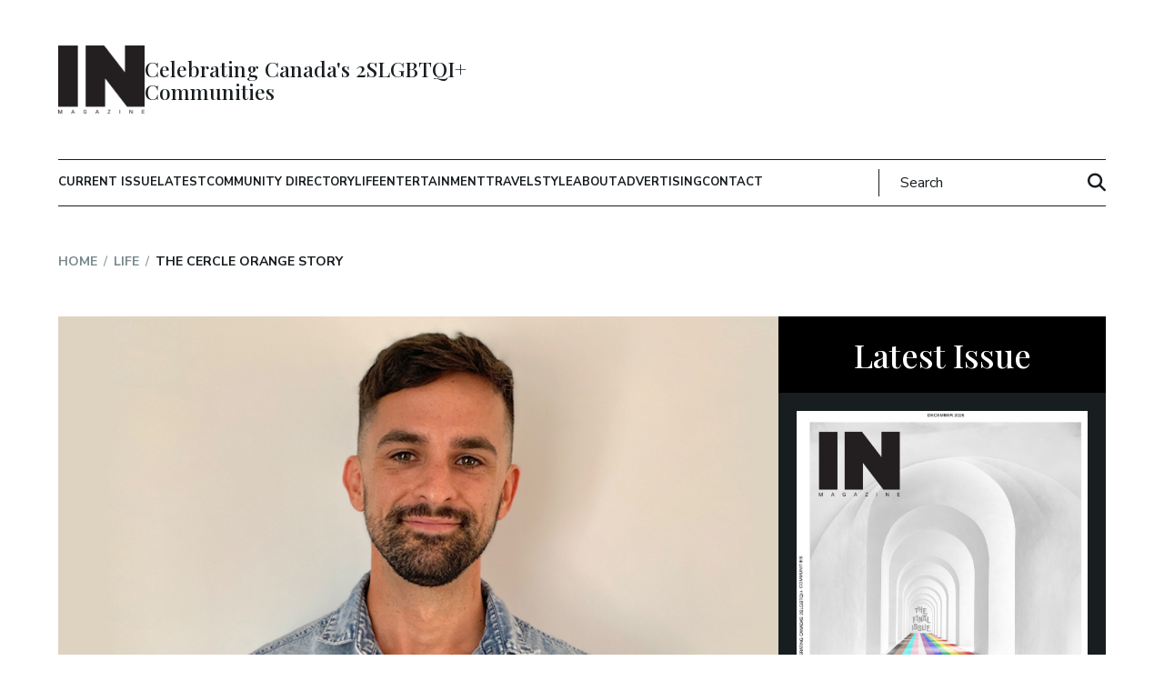

--- FILE ---
content_type: text/html; charset=UTF-8
request_url: https://inmagazine.ca/2022/06/the-cercle-orange-story/
body_size: 32894
content:
<!DOCTYPE html>
<html lang="en-CA">
<head>
    <meta charset="UTF-8">
<meta name="viewport" content="width=device-width, initial-scale=1.0">
<meta http-equiv="X-UA-Compatible" content="ie=edge">
<link rel="shortcut icon" href="https://inmagazine.ca/wp-content/themes/inmagazine/images/favicon.jpg" />
<link rel="apple-touch-icon" href="https://inmagazine.ca/wp-content/themes/inmagazine/images/apple-touch-icon-precomposed.png" />
<link rel="apple-touch-icon-precomposed" href="https://inmagazine.ca/wp-content/themes/inmagazine/images/apple-touch-icon-precomposed.png" />


<title>The Cercle Orange Story - IN Magazine</title>

<script
  src="https://code.jquery.com/jquery-3.7.0.min.js"
  integrity="sha256-2Pmvv0kuTBOenSvLm6bvfBSSHrUJ+3A7x6P5Ebd07/g="
  crossorigin="anonymous"></script>


<meta name='robots' content='index, follow, max-image-preview:large, max-snippet:-1, max-video-preview:-1' />

	<!-- This site is optimized with the Yoast SEO plugin v26.7 - https://yoast.com/wordpress/plugins/seo/ -->
	<meta name="description" content="Le Cercle Orange supports people living with HIV in Montreal who do not have access to health care. The project helps connect participants to medical, legal and community resources, including access to free medication and immigration support. It is often impossible for people in these groups to enter the healthcare system or pay for essential services. Resources for this population have existed in Montreal, but they have been limited, disconnected and difficult to navigate. We had the chance to interview Patrick Keeler, Cercle Orange’s founder and previous coordinator." />
	<link rel="canonical" href="https://inmagazine.ca/2022/06/the-cercle-orange-story/" />
	<meta property="og:locale" content="en_US" />
	<meta property="og:type" content="article" />
	<meta property="og:title" content="The Cercle Orange Story - IN Magazine" />
	<meta property="og:description" content="Le Cercle Orange supports people living with HIV in Montreal who do not have access to health care. The project helps connect participants to medical, legal and community resources, including access to free medication and immigration support. It is often impossible for people in these groups to enter the healthcare system or pay for essential services. Resources for this population have existed in Montreal, but they have been limited, disconnected and difficult to navigate. We had the chance to interview Patrick Keeler, Cercle Orange’s founder and previous coordinator." />
	<meta property="og:url" content="https://inmagazine.ca/2022/06/the-cercle-orange-story/" />
	<meta property="og:site_name" content="IN Magazine" />
	<meta property="article:published_time" content="2022-06-28T15:45:00+00:00" />
	<meta property="article:modified_time" content="2023-11-23T19:24:44+00:00" />
	<meta property="og:image" content="https://inmagazine.ca/wp-content/uploads/2022/06/The-Cercle-Orange-Story-HEADER-Patrick-Keeler-updated.jpg" />
	<meta property="og:image:width" content="1000" />
	<meta property="og:image:height" content="600" />
	<meta property="og:image:type" content="image/jpeg" />
	<meta name="author" content="IN Magazine" />
	<meta name="twitter:card" content="summary_large_image" />
	<meta name="twitter:label1" content="Written by" />
	<meta name="twitter:data1" content="IN Magazine" />
	<meta name="twitter:label2" content="Est. reading time" />
	<meta name="twitter:data2" content="6 minutes" />
	<!-- / Yoast SEO plugin. -->


<link rel='dns-prefetch' href='//maps.google.com' />
<script type="text/javascript" id="wpp-js" src="https://inmagazine.ca/wp-content/plugins/wordpress-popular-posts/assets/js/wpp.min.js?ver=7.3.6" data-sampling="0" data-sampling-rate="100" data-api-url="https://inmagazine.ca/wp-json/wordpress-popular-posts" data-post-id="26733" data-token="9105df7ddc" data-lang="0" data-debug="0"></script>
<link rel="alternate" type="application/rss+xml" title="IN Magazine &raquo; The Cercle Orange Story Comments Feed" href="https://inmagazine.ca/2022/06/the-cercle-orange-story/feed/" />
<link rel="alternate" title="oEmbed (JSON)" type="application/json+oembed" href="https://inmagazine.ca/wp-json/oembed/1.0/embed?url=https%3A%2F%2Finmagazine.ca%2F2022%2F06%2Fthe-cercle-orange-story%2F" />
<link rel="alternate" title="oEmbed (XML)" type="text/xml+oembed" href="https://inmagazine.ca/wp-json/oembed/1.0/embed?url=https%3A%2F%2Finmagazine.ca%2F2022%2F06%2Fthe-cercle-orange-story%2F&#038;format=xml" />
		<!-- This site uses the Google Analytics by ExactMetrics plugin v8.11.1 - Using Analytics tracking - https://www.exactmetrics.com/ -->
							<script src="//www.googletagmanager.com/gtag/js?id=G-PFLXZJ7N2H"  data-cfasync="false" data-wpfc-render="false" type="text/javascript" async></script>
			<script data-cfasync="false" data-wpfc-render="false" type="text/javascript">
				var em_version = '8.11.1';
				var em_track_user = true;
				var em_no_track_reason = '';
								var ExactMetricsDefaultLocations = {"page_location":"https:\/\/inmagazine.ca\/2022\/06\/the-cercle-orange-story\/"};
								if ( typeof ExactMetricsPrivacyGuardFilter === 'function' ) {
					var ExactMetricsLocations = (typeof ExactMetricsExcludeQuery === 'object') ? ExactMetricsPrivacyGuardFilter( ExactMetricsExcludeQuery ) : ExactMetricsPrivacyGuardFilter( ExactMetricsDefaultLocations );
				} else {
					var ExactMetricsLocations = (typeof ExactMetricsExcludeQuery === 'object') ? ExactMetricsExcludeQuery : ExactMetricsDefaultLocations;
				}

								var disableStrs = [
										'ga-disable-G-PFLXZJ7N2H',
									];

				/* Function to detect opted out users */
				function __gtagTrackerIsOptedOut() {
					for (var index = 0; index < disableStrs.length; index++) {
						if (document.cookie.indexOf(disableStrs[index] + '=true') > -1) {
							return true;
						}
					}

					return false;
				}

				/* Disable tracking if the opt-out cookie exists. */
				if (__gtagTrackerIsOptedOut()) {
					for (var index = 0; index < disableStrs.length; index++) {
						window[disableStrs[index]] = true;
					}
				}

				/* Opt-out function */
				function __gtagTrackerOptout() {
					for (var index = 0; index < disableStrs.length; index++) {
						document.cookie = disableStrs[index] + '=true; expires=Thu, 31 Dec 2099 23:59:59 UTC; path=/';
						window[disableStrs[index]] = true;
					}
				}

				if ('undefined' === typeof gaOptout) {
					function gaOptout() {
						__gtagTrackerOptout();
					}
				}
								window.dataLayer = window.dataLayer || [];

				window.ExactMetricsDualTracker = {
					helpers: {},
					trackers: {},
				};
				if (em_track_user) {
					function __gtagDataLayer() {
						dataLayer.push(arguments);
					}

					function __gtagTracker(type, name, parameters) {
						if (!parameters) {
							parameters = {};
						}

						if (parameters.send_to) {
							__gtagDataLayer.apply(null, arguments);
							return;
						}

						if (type === 'event') {
														parameters.send_to = exactmetrics_frontend.v4_id;
							var hookName = name;
							if (typeof parameters['event_category'] !== 'undefined') {
								hookName = parameters['event_category'] + ':' + name;
							}

							if (typeof ExactMetricsDualTracker.trackers[hookName] !== 'undefined') {
								ExactMetricsDualTracker.trackers[hookName](parameters);
							} else {
								__gtagDataLayer('event', name, parameters);
							}
							
						} else {
							__gtagDataLayer.apply(null, arguments);
						}
					}

					__gtagTracker('js', new Date());
					__gtagTracker('set', {
						'developer_id.dNDMyYj': true,
											});
					if ( ExactMetricsLocations.page_location ) {
						__gtagTracker('set', ExactMetricsLocations);
					}
										__gtagTracker('config', 'G-PFLXZJ7N2H', {"forceSSL":"true","link_attribution":"true"} );
										window.gtag = __gtagTracker;										(function () {
						/* https://developers.google.com/analytics/devguides/collection/analyticsjs/ */
						/* ga and __gaTracker compatibility shim. */
						var noopfn = function () {
							return null;
						};
						var newtracker = function () {
							return new Tracker();
						};
						var Tracker = function () {
							return null;
						};
						var p = Tracker.prototype;
						p.get = noopfn;
						p.set = noopfn;
						p.send = function () {
							var args = Array.prototype.slice.call(arguments);
							args.unshift('send');
							__gaTracker.apply(null, args);
						};
						var __gaTracker = function () {
							var len = arguments.length;
							if (len === 0) {
								return;
							}
							var f = arguments[len - 1];
							if (typeof f !== 'object' || f === null || typeof f.hitCallback !== 'function') {
								if ('send' === arguments[0]) {
									var hitConverted, hitObject = false, action;
									if ('event' === arguments[1]) {
										if ('undefined' !== typeof arguments[3]) {
											hitObject = {
												'eventAction': arguments[3],
												'eventCategory': arguments[2],
												'eventLabel': arguments[4],
												'value': arguments[5] ? arguments[5] : 1,
											}
										}
									}
									if ('pageview' === arguments[1]) {
										if ('undefined' !== typeof arguments[2]) {
											hitObject = {
												'eventAction': 'page_view',
												'page_path': arguments[2],
											}
										}
									}
									if (typeof arguments[2] === 'object') {
										hitObject = arguments[2];
									}
									if (typeof arguments[5] === 'object') {
										Object.assign(hitObject, arguments[5]);
									}
									if ('undefined' !== typeof arguments[1].hitType) {
										hitObject = arguments[1];
										if ('pageview' === hitObject.hitType) {
											hitObject.eventAction = 'page_view';
										}
									}
									if (hitObject) {
										action = 'timing' === arguments[1].hitType ? 'timing_complete' : hitObject.eventAction;
										hitConverted = mapArgs(hitObject);
										__gtagTracker('event', action, hitConverted);
									}
								}
								return;
							}

							function mapArgs(args) {
								var arg, hit = {};
								var gaMap = {
									'eventCategory': 'event_category',
									'eventAction': 'event_action',
									'eventLabel': 'event_label',
									'eventValue': 'event_value',
									'nonInteraction': 'non_interaction',
									'timingCategory': 'event_category',
									'timingVar': 'name',
									'timingValue': 'value',
									'timingLabel': 'event_label',
									'page': 'page_path',
									'location': 'page_location',
									'title': 'page_title',
									'referrer' : 'page_referrer',
								};
								for (arg in args) {
																		if (!(!args.hasOwnProperty(arg) || !gaMap.hasOwnProperty(arg))) {
										hit[gaMap[arg]] = args[arg];
									} else {
										hit[arg] = args[arg];
									}
								}
								return hit;
							}

							try {
								f.hitCallback();
							} catch (ex) {
							}
						};
						__gaTracker.create = newtracker;
						__gaTracker.getByName = newtracker;
						__gaTracker.getAll = function () {
							return [];
						};
						__gaTracker.remove = noopfn;
						__gaTracker.loaded = true;
						window['__gaTracker'] = __gaTracker;
					})();
									} else {
										console.log("");
					(function () {
						function __gtagTracker() {
							return null;
						}

						window['__gtagTracker'] = __gtagTracker;
						window['gtag'] = __gtagTracker;
					})();
									}
			</script>
							<!-- / Google Analytics by ExactMetrics -->
		<style id='wp-img-auto-sizes-contain-inline-css' type='text/css'>
img:is([sizes=auto i],[sizes^="auto," i]){contain-intrinsic-size:3000px 1500px}
/*# sourceURL=wp-img-auto-sizes-contain-inline-css */
</style>
<style id='wp-emoji-styles-inline-css' type='text/css'>

	img.wp-smiley, img.emoji {
		display: inline !important;
		border: none !important;
		box-shadow: none !important;
		height: 1em !important;
		width: 1em !important;
		margin: 0 0.07em !important;
		vertical-align: -0.1em !important;
		background: none !important;
		padding: 0 !important;
	}
/*# sourceURL=wp-emoji-styles-inline-css */
</style>
<style id='wp-block-library-inline-css' type='text/css'>
:root{--wp-block-synced-color:#7a00df;--wp-block-synced-color--rgb:122,0,223;--wp-bound-block-color:var(--wp-block-synced-color);--wp-editor-canvas-background:#ddd;--wp-admin-theme-color:#007cba;--wp-admin-theme-color--rgb:0,124,186;--wp-admin-theme-color-darker-10:#006ba1;--wp-admin-theme-color-darker-10--rgb:0,107,160.5;--wp-admin-theme-color-darker-20:#005a87;--wp-admin-theme-color-darker-20--rgb:0,90,135;--wp-admin-border-width-focus:2px}@media (min-resolution:192dpi){:root{--wp-admin-border-width-focus:1.5px}}.wp-element-button{cursor:pointer}:root .has-very-light-gray-background-color{background-color:#eee}:root .has-very-dark-gray-background-color{background-color:#313131}:root .has-very-light-gray-color{color:#eee}:root .has-very-dark-gray-color{color:#313131}:root .has-vivid-green-cyan-to-vivid-cyan-blue-gradient-background{background:linear-gradient(135deg,#00d084,#0693e3)}:root .has-purple-crush-gradient-background{background:linear-gradient(135deg,#34e2e4,#4721fb 50%,#ab1dfe)}:root .has-hazy-dawn-gradient-background{background:linear-gradient(135deg,#faaca8,#dad0ec)}:root .has-subdued-olive-gradient-background{background:linear-gradient(135deg,#fafae1,#67a671)}:root .has-atomic-cream-gradient-background{background:linear-gradient(135deg,#fdd79a,#004a59)}:root .has-nightshade-gradient-background{background:linear-gradient(135deg,#330968,#31cdcf)}:root .has-midnight-gradient-background{background:linear-gradient(135deg,#020381,#2874fc)}:root{--wp--preset--font-size--normal:16px;--wp--preset--font-size--huge:42px}.has-regular-font-size{font-size:1em}.has-larger-font-size{font-size:2.625em}.has-normal-font-size{font-size:var(--wp--preset--font-size--normal)}.has-huge-font-size{font-size:var(--wp--preset--font-size--huge)}.has-text-align-center{text-align:center}.has-text-align-left{text-align:left}.has-text-align-right{text-align:right}.has-fit-text{white-space:nowrap!important}#end-resizable-editor-section{display:none}.aligncenter{clear:both}.items-justified-left{justify-content:flex-start}.items-justified-center{justify-content:center}.items-justified-right{justify-content:flex-end}.items-justified-space-between{justify-content:space-between}.screen-reader-text{border:0;clip-path:inset(50%);height:1px;margin:-1px;overflow:hidden;padding:0;position:absolute;width:1px;word-wrap:normal!important}.screen-reader-text:focus{background-color:#ddd;clip-path:none;color:#444;display:block;font-size:1em;height:auto;left:5px;line-height:normal;padding:15px 23px 14px;text-decoration:none;top:5px;width:auto;z-index:100000}html :where(.has-border-color){border-style:solid}html :where([style*=border-top-color]){border-top-style:solid}html :where([style*=border-right-color]){border-right-style:solid}html :where([style*=border-bottom-color]){border-bottom-style:solid}html :where([style*=border-left-color]){border-left-style:solid}html :where([style*=border-width]){border-style:solid}html :where([style*=border-top-width]){border-top-style:solid}html :where([style*=border-right-width]){border-right-style:solid}html :where([style*=border-bottom-width]){border-bottom-style:solid}html :where([style*=border-left-width]){border-left-style:solid}html :where(img[class*=wp-image-]){height:auto;max-width:100%}:where(figure){margin:0 0 1em}html :where(.is-position-sticky){--wp-admin--admin-bar--position-offset:var(--wp-admin--admin-bar--height,0px)}@media screen and (max-width:600px){html :where(.is-position-sticky){--wp-admin--admin-bar--position-offset:0px}}

/*# sourceURL=wp-block-library-inline-css */
</style><style id='wp-block-image-inline-css' type='text/css'>
.wp-block-image>a,.wp-block-image>figure>a{display:inline-block}.wp-block-image img{box-sizing:border-box;height:auto;max-width:100%;vertical-align:bottom}@media not (prefers-reduced-motion){.wp-block-image img.hide{visibility:hidden}.wp-block-image img.show{animation:show-content-image .4s}}.wp-block-image[style*=border-radius] img,.wp-block-image[style*=border-radius]>a{border-radius:inherit}.wp-block-image.has-custom-border img{box-sizing:border-box}.wp-block-image.aligncenter{text-align:center}.wp-block-image.alignfull>a,.wp-block-image.alignwide>a{width:100%}.wp-block-image.alignfull img,.wp-block-image.alignwide img{height:auto;width:100%}.wp-block-image .aligncenter,.wp-block-image .alignleft,.wp-block-image .alignright,.wp-block-image.aligncenter,.wp-block-image.alignleft,.wp-block-image.alignright{display:table}.wp-block-image .aligncenter>figcaption,.wp-block-image .alignleft>figcaption,.wp-block-image .alignright>figcaption,.wp-block-image.aligncenter>figcaption,.wp-block-image.alignleft>figcaption,.wp-block-image.alignright>figcaption{caption-side:bottom;display:table-caption}.wp-block-image .alignleft{float:left;margin:.5em 1em .5em 0}.wp-block-image .alignright{float:right;margin:.5em 0 .5em 1em}.wp-block-image .aligncenter{margin-left:auto;margin-right:auto}.wp-block-image :where(figcaption){margin-bottom:1em;margin-top:.5em}.wp-block-image.is-style-circle-mask img{border-radius:9999px}@supports ((-webkit-mask-image:none) or (mask-image:none)) or (-webkit-mask-image:none){.wp-block-image.is-style-circle-mask img{border-radius:0;-webkit-mask-image:url('data:image/svg+xml;utf8,<svg viewBox="0 0 100 100" xmlns="http://www.w3.org/2000/svg"><circle cx="50" cy="50" r="50"/></svg>');mask-image:url('data:image/svg+xml;utf8,<svg viewBox="0 0 100 100" xmlns="http://www.w3.org/2000/svg"><circle cx="50" cy="50" r="50"/></svg>');mask-mode:alpha;-webkit-mask-position:center;mask-position:center;-webkit-mask-repeat:no-repeat;mask-repeat:no-repeat;-webkit-mask-size:contain;mask-size:contain}}:root :where(.wp-block-image.is-style-rounded img,.wp-block-image .is-style-rounded img){border-radius:9999px}.wp-block-image figure{margin:0}.wp-lightbox-container{display:flex;flex-direction:column;position:relative}.wp-lightbox-container img{cursor:zoom-in}.wp-lightbox-container img:hover+button{opacity:1}.wp-lightbox-container button{align-items:center;backdrop-filter:blur(16px) saturate(180%);background-color:#5a5a5a40;border:none;border-radius:4px;cursor:zoom-in;display:flex;height:20px;justify-content:center;opacity:0;padding:0;position:absolute;right:16px;text-align:center;top:16px;width:20px;z-index:100}@media not (prefers-reduced-motion){.wp-lightbox-container button{transition:opacity .2s ease}}.wp-lightbox-container button:focus-visible{outline:3px auto #5a5a5a40;outline:3px auto -webkit-focus-ring-color;outline-offset:3px}.wp-lightbox-container button:hover{cursor:pointer;opacity:1}.wp-lightbox-container button:focus{opacity:1}.wp-lightbox-container button:focus,.wp-lightbox-container button:hover,.wp-lightbox-container button:not(:hover):not(:active):not(.has-background){background-color:#5a5a5a40;border:none}.wp-lightbox-overlay{box-sizing:border-box;cursor:zoom-out;height:100vh;left:0;overflow:hidden;position:fixed;top:0;visibility:hidden;width:100%;z-index:100000}.wp-lightbox-overlay .close-button{align-items:center;cursor:pointer;display:flex;justify-content:center;min-height:40px;min-width:40px;padding:0;position:absolute;right:calc(env(safe-area-inset-right) + 16px);top:calc(env(safe-area-inset-top) + 16px);z-index:5000000}.wp-lightbox-overlay .close-button:focus,.wp-lightbox-overlay .close-button:hover,.wp-lightbox-overlay .close-button:not(:hover):not(:active):not(.has-background){background:none;border:none}.wp-lightbox-overlay .lightbox-image-container{height:var(--wp--lightbox-container-height);left:50%;overflow:hidden;position:absolute;top:50%;transform:translate(-50%,-50%);transform-origin:top left;width:var(--wp--lightbox-container-width);z-index:9999999999}.wp-lightbox-overlay .wp-block-image{align-items:center;box-sizing:border-box;display:flex;height:100%;justify-content:center;margin:0;position:relative;transform-origin:0 0;width:100%;z-index:3000000}.wp-lightbox-overlay .wp-block-image img{height:var(--wp--lightbox-image-height);min-height:var(--wp--lightbox-image-height);min-width:var(--wp--lightbox-image-width);width:var(--wp--lightbox-image-width)}.wp-lightbox-overlay .wp-block-image figcaption{display:none}.wp-lightbox-overlay button{background:none;border:none}.wp-lightbox-overlay .scrim{background-color:#fff;height:100%;opacity:.9;position:absolute;width:100%;z-index:2000000}.wp-lightbox-overlay.active{visibility:visible}@media not (prefers-reduced-motion){.wp-lightbox-overlay.active{animation:turn-on-visibility .25s both}.wp-lightbox-overlay.active img{animation:turn-on-visibility .35s both}.wp-lightbox-overlay.show-closing-animation:not(.active){animation:turn-off-visibility .35s both}.wp-lightbox-overlay.show-closing-animation:not(.active) img{animation:turn-off-visibility .25s both}.wp-lightbox-overlay.zoom.active{animation:none;opacity:1;visibility:visible}.wp-lightbox-overlay.zoom.active .lightbox-image-container{animation:lightbox-zoom-in .4s}.wp-lightbox-overlay.zoom.active .lightbox-image-container img{animation:none}.wp-lightbox-overlay.zoom.active .scrim{animation:turn-on-visibility .4s forwards}.wp-lightbox-overlay.zoom.show-closing-animation:not(.active){animation:none}.wp-lightbox-overlay.zoom.show-closing-animation:not(.active) .lightbox-image-container{animation:lightbox-zoom-out .4s}.wp-lightbox-overlay.zoom.show-closing-animation:not(.active) .lightbox-image-container img{animation:none}.wp-lightbox-overlay.zoom.show-closing-animation:not(.active) .scrim{animation:turn-off-visibility .4s forwards}}@keyframes show-content-image{0%{visibility:hidden}99%{visibility:hidden}to{visibility:visible}}@keyframes turn-on-visibility{0%{opacity:0}to{opacity:1}}@keyframes turn-off-visibility{0%{opacity:1;visibility:visible}99%{opacity:0;visibility:visible}to{opacity:0;visibility:hidden}}@keyframes lightbox-zoom-in{0%{transform:translate(calc((-100vw + var(--wp--lightbox-scrollbar-width))/2 + var(--wp--lightbox-initial-left-position)),calc(-50vh + var(--wp--lightbox-initial-top-position))) scale(var(--wp--lightbox-scale))}to{transform:translate(-50%,-50%) scale(1)}}@keyframes lightbox-zoom-out{0%{transform:translate(-50%,-50%) scale(1);visibility:visible}99%{visibility:visible}to{transform:translate(calc((-100vw + var(--wp--lightbox-scrollbar-width))/2 + var(--wp--lightbox-initial-left-position)),calc(-50vh + var(--wp--lightbox-initial-top-position))) scale(var(--wp--lightbox-scale));visibility:hidden}}
/*# sourceURL=https://inmagazine.ca/wp-includes/blocks/image/style.min.css */
</style>
<style id='wp-block-paragraph-inline-css' type='text/css'>
.is-small-text{font-size:.875em}.is-regular-text{font-size:1em}.is-large-text{font-size:2.25em}.is-larger-text{font-size:3em}.has-drop-cap:not(:focus):first-letter{float:left;font-size:8.4em;font-style:normal;font-weight:100;line-height:.68;margin:.05em .1em 0 0;text-transform:uppercase}body.rtl .has-drop-cap:not(:focus):first-letter{float:none;margin-left:.1em}p.has-drop-cap.has-background{overflow:hidden}:root :where(p.has-background){padding:1.25em 2.375em}:where(p.has-text-color:not(.has-link-color)) a{color:inherit}p.has-text-align-left[style*="writing-mode:vertical-lr"],p.has-text-align-right[style*="writing-mode:vertical-rl"]{rotate:180deg}
/*# sourceURL=https://inmagazine.ca/wp-includes/blocks/paragraph/style.min.css */
</style>
<style id='wp-block-separator-inline-css' type='text/css'>
@charset "UTF-8";.wp-block-separator{border:none;border-top:2px solid}:root :where(.wp-block-separator.is-style-dots){height:auto;line-height:1;text-align:center}:root :where(.wp-block-separator.is-style-dots):before{color:currentColor;content:"···";font-family:serif;font-size:1.5em;letter-spacing:2em;padding-left:2em}.wp-block-separator.is-style-dots{background:none!important;border:none!important}
/*# sourceURL=https://inmagazine.ca/wp-includes/blocks/separator/style.min.css */
</style>
<style id='global-styles-inline-css' type='text/css'>
:root{--wp--preset--aspect-ratio--square: 1;--wp--preset--aspect-ratio--4-3: 4/3;--wp--preset--aspect-ratio--3-4: 3/4;--wp--preset--aspect-ratio--3-2: 3/2;--wp--preset--aspect-ratio--2-3: 2/3;--wp--preset--aspect-ratio--16-9: 16/9;--wp--preset--aspect-ratio--9-16: 9/16;--wp--preset--color--black: #000000;--wp--preset--color--cyan-bluish-gray: #abb8c3;--wp--preset--color--white: #ffffff;--wp--preset--color--pale-pink: #f78da7;--wp--preset--color--vivid-red: #cf2e2e;--wp--preset--color--luminous-vivid-orange: #ff6900;--wp--preset--color--luminous-vivid-amber: #fcb900;--wp--preset--color--light-green-cyan: #7bdcb5;--wp--preset--color--vivid-green-cyan: #00d084;--wp--preset--color--pale-cyan-blue: #8ed1fc;--wp--preset--color--vivid-cyan-blue: #0693e3;--wp--preset--color--vivid-purple: #9b51e0;--wp--preset--gradient--vivid-cyan-blue-to-vivid-purple: linear-gradient(135deg,rgb(6,147,227) 0%,rgb(155,81,224) 100%);--wp--preset--gradient--light-green-cyan-to-vivid-green-cyan: linear-gradient(135deg,rgb(122,220,180) 0%,rgb(0,208,130) 100%);--wp--preset--gradient--luminous-vivid-amber-to-luminous-vivid-orange: linear-gradient(135deg,rgb(252,185,0) 0%,rgb(255,105,0) 100%);--wp--preset--gradient--luminous-vivid-orange-to-vivid-red: linear-gradient(135deg,rgb(255,105,0) 0%,rgb(207,46,46) 100%);--wp--preset--gradient--very-light-gray-to-cyan-bluish-gray: linear-gradient(135deg,rgb(238,238,238) 0%,rgb(169,184,195) 100%);--wp--preset--gradient--cool-to-warm-spectrum: linear-gradient(135deg,rgb(74,234,220) 0%,rgb(151,120,209) 20%,rgb(207,42,186) 40%,rgb(238,44,130) 60%,rgb(251,105,98) 80%,rgb(254,248,76) 100%);--wp--preset--gradient--blush-light-purple: linear-gradient(135deg,rgb(255,206,236) 0%,rgb(152,150,240) 100%);--wp--preset--gradient--blush-bordeaux: linear-gradient(135deg,rgb(254,205,165) 0%,rgb(254,45,45) 50%,rgb(107,0,62) 100%);--wp--preset--gradient--luminous-dusk: linear-gradient(135deg,rgb(255,203,112) 0%,rgb(199,81,192) 50%,rgb(65,88,208) 100%);--wp--preset--gradient--pale-ocean: linear-gradient(135deg,rgb(255,245,203) 0%,rgb(182,227,212) 50%,rgb(51,167,181) 100%);--wp--preset--gradient--electric-grass: linear-gradient(135deg,rgb(202,248,128) 0%,rgb(113,206,126) 100%);--wp--preset--gradient--midnight: linear-gradient(135deg,rgb(2,3,129) 0%,rgb(40,116,252) 100%);--wp--preset--font-size--small: 13px;--wp--preset--font-size--medium: 20px;--wp--preset--font-size--large: 36px;--wp--preset--font-size--x-large: 42px;--wp--preset--spacing--20: 0.44rem;--wp--preset--spacing--30: 0.67rem;--wp--preset--spacing--40: 1rem;--wp--preset--spacing--50: 1.5rem;--wp--preset--spacing--60: 2.25rem;--wp--preset--spacing--70: 3.38rem;--wp--preset--spacing--80: 5.06rem;--wp--preset--shadow--natural: 6px 6px 9px rgba(0, 0, 0, 0.2);--wp--preset--shadow--deep: 12px 12px 50px rgba(0, 0, 0, 0.4);--wp--preset--shadow--sharp: 6px 6px 0px rgba(0, 0, 0, 0.2);--wp--preset--shadow--outlined: 6px 6px 0px -3px rgb(255, 255, 255), 6px 6px rgb(0, 0, 0);--wp--preset--shadow--crisp: 6px 6px 0px rgb(0, 0, 0);}:where(.is-layout-flex){gap: 0.5em;}:where(.is-layout-grid){gap: 0.5em;}body .is-layout-flex{display: flex;}.is-layout-flex{flex-wrap: wrap;align-items: center;}.is-layout-flex > :is(*, div){margin: 0;}body .is-layout-grid{display: grid;}.is-layout-grid > :is(*, div){margin: 0;}:where(.wp-block-columns.is-layout-flex){gap: 2em;}:where(.wp-block-columns.is-layout-grid){gap: 2em;}:where(.wp-block-post-template.is-layout-flex){gap: 1.25em;}:where(.wp-block-post-template.is-layout-grid){gap: 1.25em;}.has-black-color{color: var(--wp--preset--color--black) !important;}.has-cyan-bluish-gray-color{color: var(--wp--preset--color--cyan-bluish-gray) !important;}.has-white-color{color: var(--wp--preset--color--white) !important;}.has-pale-pink-color{color: var(--wp--preset--color--pale-pink) !important;}.has-vivid-red-color{color: var(--wp--preset--color--vivid-red) !important;}.has-luminous-vivid-orange-color{color: var(--wp--preset--color--luminous-vivid-orange) !important;}.has-luminous-vivid-amber-color{color: var(--wp--preset--color--luminous-vivid-amber) !important;}.has-light-green-cyan-color{color: var(--wp--preset--color--light-green-cyan) !important;}.has-vivid-green-cyan-color{color: var(--wp--preset--color--vivid-green-cyan) !important;}.has-pale-cyan-blue-color{color: var(--wp--preset--color--pale-cyan-blue) !important;}.has-vivid-cyan-blue-color{color: var(--wp--preset--color--vivid-cyan-blue) !important;}.has-vivid-purple-color{color: var(--wp--preset--color--vivid-purple) !important;}.has-black-background-color{background-color: var(--wp--preset--color--black) !important;}.has-cyan-bluish-gray-background-color{background-color: var(--wp--preset--color--cyan-bluish-gray) !important;}.has-white-background-color{background-color: var(--wp--preset--color--white) !important;}.has-pale-pink-background-color{background-color: var(--wp--preset--color--pale-pink) !important;}.has-vivid-red-background-color{background-color: var(--wp--preset--color--vivid-red) !important;}.has-luminous-vivid-orange-background-color{background-color: var(--wp--preset--color--luminous-vivid-orange) !important;}.has-luminous-vivid-amber-background-color{background-color: var(--wp--preset--color--luminous-vivid-amber) !important;}.has-light-green-cyan-background-color{background-color: var(--wp--preset--color--light-green-cyan) !important;}.has-vivid-green-cyan-background-color{background-color: var(--wp--preset--color--vivid-green-cyan) !important;}.has-pale-cyan-blue-background-color{background-color: var(--wp--preset--color--pale-cyan-blue) !important;}.has-vivid-cyan-blue-background-color{background-color: var(--wp--preset--color--vivid-cyan-blue) !important;}.has-vivid-purple-background-color{background-color: var(--wp--preset--color--vivid-purple) !important;}.has-black-border-color{border-color: var(--wp--preset--color--black) !important;}.has-cyan-bluish-gray-border-color{border-color: var(--wp--preset--color--cyan-bluish-gray) !important;}.has-white-border-color{border-color: var(--wp--preset--color--white) !important;}.has-pale-pink-border-color{border-color: var(--wp--preset--color--pale-pink) !important;}.has-vivid-red-border-color{border-color: var(--wp--preset--color--vivid-red) !important;}.has-luminous-vivid-orange-border-color{border-color: var(--wp--preset--color--luminous-vivid-orange) !important;}.has-luminous-vivid-amber-border-color{border-color: var(--wp--preset--color--luminous-vivid-amber) !important;}.has-light-green-cyan-border-color{border-color: var(--wp--preset--color--light-green-cyan) !important;}.has-vivid-green-cyan-border-color{border-color: var(--wp--preset--color--vivid-green-cyan) !important;}.has-pale-cyan-blue-border-color{border-color: var(--wp--preset--color--pale-cyan-blue) !important;}.has-vivid-cyan-blue-border-color{border-color: var(--wp--preset--color--vivid-cyan-blue) !important;}.has-vivid-purple-border-color{border-color: var(--wp--preset--color--vivid-purple) !important;}.has-vivid-cyan-blue-to-vivid-purple-gradient-background{background: var(--wp--preset--gradient--vivid-cyan-blue-to-vivid-purple) !important;}.has-light-green-cyan-to-vivid-green-cyan-gradient-background{background: var(--wp--preset--gradient--light-green-cyan-to-vivid-green-cyan) !important;}.has-luminous-vivid-amber-to-luminous-vivid-orange-gradient-background{background: var(--wp--preset--gradient--luminous-vivid-amber-to-luminous-vivid-orange) !important;}.has-luminous-vivid-orange-to-vivid-red-gradient-background{background: var(--wp--preset--gradient--luminous-vivid-orange-to-vivid-red) !important;}.has-very-light-gray-to-cyan-bluish-gray-gradient-background{background: var(--wp--preset--gradient--very-light-gray-to-cyan-bluish-gray) !important;}.has-cool-to-warm-spectrum-gradient-background{background: var(--wp--preset--gradient--cool-to-warm-spectrum) !important;}.has-blush-light-purple-gradient-background{background: var(--wp--preset--gradient--blush-light-purple) !important;}.has-blush-bordeaux-gradient-background{background: var(--wp--preset--gradient--blush-bordeaux) !important;}.has-luminous-dusk-gradient-background{background: var(--wp--preset--gradient--luminous-dusk) !important;}.has-pale-ocean-gradient-background{background: var(--wp--preset--gradient--pale-ocean) !important;}.has-electric-grass-gradient-background{background: var(--wp--preset--gradient--electric-grass) !important;}.has-midnight-gradient-background{background: var(--wp--preset--gradient--midnight) !important;}.has-small-font-size{font-size: var(--wp--preset--font-size--small) !important;}.has-medium-font-size{font-size: var(--wp--preset--font-size--medium) !important;}.has-large-font-size{font-size: var(--wp--preset--font-size--large) !important;}.has-x-large-font-size{font-size: var(--wp--preset--font-size--x-large) !important;}
/*# sourceURL=global-styles-inline-css */
</style>

<style id='classic-theme-styles-inline-css' type='text/css'>
/*! This file is auto-generated */
.wp-block-button__link{color:#fff;background-color:#32373c;border-radius:9999px;box-shadow:none;text-decoration:none;padding:calc(.667em + 2px) calc(1.333em + 2px);font-size:1.125em}.wp-block-file__button{background:#32373c;color:#fff;text-decoration:none}
/*# sourceURL=/wp-includes/css/classic-themes.min.css */
</style>
<link rel='stylesheet' id='contact-form-7-css' href='https://inmagazine.ca/wp-content/plugins/contact-form-7/includes/css/styles.css?ver=6.1.4' type='text/css' media='all' />
<link rel='stylesheet' id='wpgmp-frontend-css' href='https://inmagazine.ca/wp-content/plugins/wp-google-map-gold/assets/css/frontend.min.css?ver=5.7.5' type='text/css' media='all' />
<link rel='stylesheet' id='cmplz-general-css' href='https://inmagazine.ca/wp-content/plugins/complianz-gdpr/assets/css/cookieblocker.min.css?ver=1765898391' type='text/css' media='all' />
<link rel='stylesheet' id='wordpress-popular-posts-css-css' href='https://inmagazine.ca/wp-content/plugins/wordpress-popular-posts/assets/css/wpp.css?ver=7.3.6' type='text/css' media='all' />
<link rel='stylesheet' id='theme-style-css' href='https://inmagazine.ca/wp-content/themes/inmagazine/style.css?ver=6.9' type='text/css' media='all' />
<link rel='stylesheet' id='main-styles-css' href='https://inmagazine.ca/wp-content/themes/inmagazine/css/main.min.css?ver=6.9' type='text/css' media='all' />
<script type="text/javascript" async src="https://inmagazine.ca/wp-content/plugins/burst-statistics/assets/js/timeme/timeme.min.js?ver=1768612243" id="burst-timeme-js"></script>
<script type="text/javascript" async src="https://inmagazine.ca/wp-content/uploads/burst/js/burst.min.js?ver=1768658468" id="burst-js"></script>
<script type="text/javascript" src="https://inmagazine.ca/wp-content/plugins/google-analytics-dashboard-for-wp/assets/js/frontend-gtag.min.js?ver=8.11.1" id="exactmetrics-frontend-script-js" async="async" data-wp-strategy="async"></script>
<script data-cfasync="false" data-wpfc-render="false" type="text/javascript" id='exactmetrics-frontend-script-js-extra'>/* <![CDATA[ */
var exactmetrics_frontend = {"js_events_tracking":"true","download_extensions":"doc,pdf,ppt,zip,xls,docx,pptx,xlsx","inbound_paths":"[{\"path\":\"\\\/go\\\/\",\"label\":\"affiliate\"},{\"path\":\"\\\/recommend\\\/\",\"label\":\"affiliate\"}]","home_url":"https:\/\/inmagazine.ca","hash_tracking":"false","v4_id":"G-PFLXZJ7N2H"};/* ]]> */
</script>
<script type="text/javascript" src="https://inmagazine.ca/wp-includes//js/jquery/jquery.min.js?ver=6.9" id="jquery-js"></script>
<link rel="https://api.w.org/" href="https://inmagazine.ca/wp-json/" /><link rel="alternate" title="JSON" type="application/json" href="https://inmagazine.ca/wp-json/wp/v2/posts/26733" /><link rel="EditURI" type="application/rsd+xml" title="RSD" href="https://inmagazine.ca/xmlrpc.php?rsd" />
<meta name="generator" content="WordPress 6.9" />
<link rel='shortlink' href='https://inmagazine.ca/?p=26733' />
            <style id="wpp-loading-animation-styles">@-webkit-keyframes bgslide{from{background-position-x:0}to{background-position-x:-200%}}@keyframes bgslide{from{background-position-x:0}to{background-position-x:-200%}}.wpp-widget-block-placeholder,.wpp-shortcode-placeholder{margin:0 auto;width:60px;height:3px;background:#dd3737;background:linear-gradient(90deg,#dd3737 0%,#571313 10%,#dd3737 100%);background-size:200% auto;border-radius:3px;-webkit-animation:bgslide 1s infinite linear;animation:bgslide 1s infinite linear}</style>
            		<style type="text/css" id="wp-custom-css">
			.homepage-h1 {
    text-align: center;
    padding: 0 10px;
    margin-bottom: 50px;
}

@media (max-width:1599px){
	.homepage-h1 {
    margin-bottom: 35px;
    font-size: 40px;
}
}
@media (max-width:1999px){
	.homepage-h1 {
    font-size: 30px;
}
}

.name.h1 {
    font-size: 18px;
    margin: 0;
}

.acc_content p a {
    color: #fff !important;
    text-decoration: underline;
}

h2.athlete-tag {
    font-size: 30px;
    margin-bottom: 10px;
}
span.widgt_h2.title {
    margin: 0;
    padding: 1.5rem .5rem;
    text-align: center !important;
    font-size: clamp(2.8rem, 5vw, 3.6rem) !important;
    font-family: var(--title-font);
    font-weight: 500;
    display: block;
}

.popular-posts .pop-posts {
    padding: 0;
    padding-top: 20px;
}

.post-picks ul {
    padding-top: 20px;
}

span.widgt_h3.title{
font-size: clamp(2.8rem, 5vw, 2.8rem);
font-family: var(--title-font);
    font-weight: 500;
    margin: 4rem 0 2.5rem;
    line-height: 1.1;
}




		</style>
		
<!-- FloDesk Form JS -->
<script>
  (function(w, d, t, h, s, n) {
    w.FlodeskObject = n;
    var fn = function() {
      (w[n].q = w[n].q || []).push(arguments);
    };
    w[n] = w[n] || fn;
    var f = d.getElementsByTagName(t)[0];
    var v = '?v=' + Math.floor(new Date().getTime() / (120 * 1000)) * 60;
    var sm = d.createElement(t);
    sm.async = true;
    sm.type = 'module';
    sm.src = h + s + '.mjs' + v;
    f.parentNode.insertBefore(sm, f);
    var sn = d.createElement(t);
    sn.async = true;
    sn.noModule = true;
    sn.src = h + s + '.js' + v;
    f.parentNode.insertBefore(sn, f);
  })(window, document, 'script', 'https://assets.flodesk.com', '/universal', 'fd');
</script>

<!-- ShareThis -->
<script type='text/javascript' src='https://platform-api.sharethis.com/js/sharethis.js#property=627229a1ef12eb0012bae664&product=inline-share-buttons' async='async'></script>

  <!--   <meta property="og:image" content=""/> -->
  <meta property="og:image:secure_url" content="https://inmagazine.ca/wp-content/uploads/2022/06/The-Cercle-Orange-Story-HEADER-Patrick-Keeler-updated.jpg" />
  <meta property="og:image:secure" content="https://inmagazine.ca/wp-content/uploads/2022/06/The-Cercle-Orange-Story-HEADER-Patrick-Keeler-updated.jpg" />
  <meta property="og:image:url" content="https://inmagazine.ca/wp-content/uploads/2022/06/The-Cercle-Orange-Story-HEADER-Patrick-Keeler-updated.jpg" />

<script>(function(w,d,s,l,i){w[l]=w[l]||[];w[l].push({'gtm.start':
new Date().getTime(),event:'gtm.js'});var f=d.getElementsByTagName(s)[0],
j=d.createElement(s),dl=l!='dataLayer'?'&l='+l:'';j.async=true;j.src=
'https://www.googletagmanager.com/gtm.js?id='+i+dl;f.parentNode.insertBefore(j,f);
})(window,document,'script','dataLayer','GTM-WNJHQKG3');</script></head>

<body data-burst_id="26733" data-burst_type="post">

	<!-- HEADER -->
	<!-- SKIP -->
<a role="banner" href="#content" class="skip-to-content button" aria-label="Skip to Content">Skip to Content</a>

<!-- HEADER -->

<style type="text/css">

.accordion_in.faq-total {
    color: #fff;
    margin: 13px 0;
}

.accordion_in.faq-total .acc_icon_expand {
    display: block;
    width: 18px;
    height: 18px;
    position: absolute;
    left: 10px;
    top: 50%;
    margin-top: -9px;
    background: url(https://inmagazine.ca/wp-content/uploads/2024/09/plusminus.png) center 0;
}


.accordion_in.faq-total .acc_head {
    position: relative;
    background: #ff3600;
    padding: 10px;
    font-size: 19px;
    display: block;
    cursor: pointer;
    font-weight: 500;
    color: #fff;
}


.acc_content.faq-a {
     padding: 15px 15px 15px 38px;
}


.accordion_in.faq-total .acc_head h3 {
    padding-right: 30px;
    padding-left: 30px;
}

 .acc_head
        {
          background:#ede8e8 !important;
      }


 .acc_head {
    position: relative;
    background: #ff3600;
    padding: 10px;
    font-size: 19px;
    display: block;
    cursor: pointer;
    font-weight: 500;
    color: #fff;
    border-radius: 3px 3px 0 0;
    border-radius: 3px 3px 0 0;
    border-radius: 3px 3px 0 0;
    padding-left: 40px;
}

.smk_accordion .accordion_in .acc_head .acc_icon_expand {
    display: block;
    width: 18px;
    height: 18px;
    position: absolute;
    left: 10px;
    top: 50%;
    margin-top: -9px;
    background: url(https://web.archive.org/web/20241108223454im_/https://inmagazine.ca/wp-content/uploads/2024/09/plusminus.png) center 0;
}

.smk_accordion .accordion_in.acc_active > .acc_head .acc_icon_expand {
    display: block;
    width: 18px;
    height: 18px;
    position: absolute;
    left: 10px;
    top: 52%;
    background: url(https://web.archive.org/web/20241108223454im_/https://inmagazine.ca/wp-content/uploads/2024/09/plusminus.png) center 0;
   
    background: url(https://web.archive.org/web/20241108223454im_/https://inmagazine.ca/wp-content/uploads/2024/09/plusminus.png) center -18px;
}

.acc_content {
    padding: 15px 15px 15px 38px;
    color: #fff;
    font-size: 16px;
}
     
.accordion_in {
    position: relative;
    margin-top: -1px;
    overflow: hidden;
    margin-bottom: 15px;
}

</style>


       
   
<header>
    <noscript><iframe src="https://www.googletagmanager.com/ns.html?id=GTM-WNJHQKG3"
    height="0" width="0" style="display:none;visibility:hidden"></iframe></noscript>
    <div class="wrapper">
        <div class="header-top">
            <div class="col">
                <a href="https://inmagazine.ca" class="logo" title="2SLGBTQI+ Magazine - IN Magazine"><img src="https://inmagazine.ca/wp-content/themes/inmagazine/images/logo.png" alt="2SLGBTQI+ Magazine - IN Magazine"></a>
                                    <div class="tagline htagstl">Celebrating Canada's 2SLGBTQI+ Communities</div>
                                <button class="nav-trigger">
                    <svg viewBox="0 0 100 100">
                        <rect y="47.5" x="20" width="60" height="5"></rect>
                        <rect y="47.5" x="20" width="60" height="5"></rect>
                        <rect y="47.5" x="20" width="60" height="5"></rect>
                        <rect y="47.5" x="20" width="60" height="5"></rect>
                    </svg>
                </button>
            </div>
            <div class="col ad-col">
                <div class="advertisement leaderboard">
                    <!-- Revive Adserver Hosted edition Asynchronous JS Tag - Generated with Revive Adserver v5.4.1 -->
<ins data-revive-zoneid="15289" data-revive-id="727bec5e09208690b050ccfc6a45d384"></ins>
<script async src="//servedby.revive-adserver.net/asyncjs.php"></script>                </div>
            </div>
        </div>

        <nav class="main">
            <ul id="aoda_nav">
                <li id="menu-item-135" class="menu-item-has-children"><a href="https://inmagazine.ca/current-issue/">Current Issue</a>
<button class='drop'><i class='fal fa-plus-circle' aria-label='open submenu'></i></button><ul>
	<li id="menu-item-136"><a href="https://inmagazine.ca/issue/">Issue Archives</a></li>
</ul>
</li>
<li id="menu-item-22654"><a href="https://inmagazine.ca/category/latest/">Latest</a></li>
<li id="menu-item-37419"><a href="https://inmagazine.ca/directory/">Community Directory</a></li>
<li id="menu-item-220"><a href="https://inmagazine.ca/category/life/">Life</a></li>
<li id="menu-item-219"><a href="https://inmagazine.ca/category/entertainment/">Entertainment</a></li>
<li id="menu-item-218"><a href="https://inmagazine.ca/category/travel/">Travel</a></li>
<li id="menu-item-216"><a href="https://inmagazine.ca/category/style/">Style</a></li>
<li id="menu-item-141"><a href="https://inmagazine.ca/about/">About</a></li>
<li id="menu-item-44497"><a href="https://inmagazine.ca/advertising/">Advertising</a></li>
<li id="menu-item-19"><a href="https://inmagazine.ca/contact/">Contact</a></li>
            </ul>

            <!-- Search -->
            <form id="search-form" role="search" method="get" class="default nolabels" action="https://inmagazine.ca">
                <div class="input-wrap">
                    <label for="search-input">Search<span class="required">*</span></label>
                    <input type="search" placeholder="Search" name="s" id="s" tabindex="0" aria-label="Search" aria-invalid="false" required>
                    <button type="submit"><i class="fas fa-search"></i></button>
                 </div>
            </form>

        </nav>
    </div>
</header>

	<!-- BREADCRUMBS -->
	<section class="breadcrumbs">
	<div class="wrapper">
		<section id="breadcrumbs"><span><span><a href="https://inmagazine.ca/">Home</a></span> <span class="divider">/</span> <span><a href="https://inmagazine.ca/category/life/">Life</a></span> <span class="divider">/</span> <span class="breadcrumb_last" aria-current="page">The Cercle Orange Story</span></span></section>	</div>
</section>

	<!-- PRIDE HUB BANNER & SPONSORS -->
	
	<!-- MAIN -->
    <main id="content" class="internal aside single-post">
    	<div class="main-content">
    			        	<article class="">
	        		<div class="wrapper">
			        	<img
		                    class="article-img"
		                    srcset="
		                        https://inmagazine.ca/wp-content/uploads/2022/06/The-Cercle-Orange-Story-HEADER-Patrick-Keeler-updated.jpg 1480w,
		                        https://inmagazine.ca/wp-content/uploads/2022/06/The-Cercle-Orange-Story-HEADER-Patrick-Keeler-updated.jpg 1024w,
		                        https://inmagazine.ca/wp-content/uploads/2022/06/The-Cercle-Orange-Story-HEADER-Patrick-Keeler-updated.jpg 640w
		                    "
		                    sizes="100vw"
		                    src="https://inmagazine.ca/wp-content/uploads/2022/06/The-Cercle-Orange-Story-HEADER-Patrick-Keeler-updated.jpg"
		                    loading="lazy"
		                    alt=""
		                >
		                		                		<p class="article-img-caption">ABOVE: Patrick Keeler, Cercle Orange’s founder and previous coordinator</p>
		                
						<h1 class="article-title">The Cercle Orange Story</h1>

						<div class="article-meta">
							<div class="col">
                          		
									<div class="date"><i class="icon fas fa-calendar-alt"></i>28 June 2022</div>
								
																	<div>
										<i class="icon fas fa-tags"></i>
										<div class="categories">
													                                        												<a href="https://inmagazine.ca/category/latest/" class="cat">Latest</a>
													                                        												<a href="https://inmagazine.ca/category/life/" class="cat">Life</a>
																					</div>
									</div>
																<div><i class="icon fas fa-user-circle"></i><a href="https://inmagazine.ca/author/the-editors-of-in-magazine/">IN Magazine</a></div>
								<div><i class="icon fas fa-comments"></i>0 Comments</div>
							</div>
							<div class="col">
								<div>
									<div class="st-custom-button" data-network="sharethis"><i class="icon fas fa-share-alt"></i>Share</div>
								</div>
							</div>
						</div>

												    <section class="advertisement full leaderboard">
						        <div class="wrapper">
						            <!-- Revive Adserver Hosted edition Asynchronous JS Tag - Generated with Revive Adserver v5.4.1 -->
<ins data-revive-zoneid="15290" data-revive-id="727bec5e09208690b050ccfc6a45d384"></ins>
<script async src="//servedby.revive-adserver.net/asyncjs.php"></script>						        </div>
						    </section>
						
						<div class="post-content">
							
<p><strong>Health care is not truly universal until everybody has access&#8230;&nbsp;</strong></p>



<p>Le Cercle Orange supports people living with HIV in Montreal who do not have access to health care. The project helps connect participants to medical, legal and community resources, including access to free medication and immigration support. It is often impossible for people in these groups to enter the healthcare system or pay for essential services. Resources for this population have existed in Montreal, but they have been limited, disconnected and difficult to navigate. We had the chance to interview Patrick Keeler, Cercle Orange’s founder and previous coordinator.</p>



<p><strong>Why is Cercle Orange an important project in the HIV landscape?</strong><br>I began working in the Montreal HIV community in 2010. Since then I have worked in a variety of roles, providing one-on-one support, conceptualizing and coordinating workshops, training sessions and programs to improve support and break isolation. After witnessing the urgent needs of people living with HIV in Montreal who did not have access to health care, I launched Le Cercle Orange as a quick and bold city-wide response, with the vision that no one living with HIV in Montreal should be left behind. By collaborating with financial partners, we have increased the capacity of Cercle Orange to support anyone living with HIV in Montreal without access to health care, by establishing partnerships with hundreds of professionals, community leaders and peer navigators, private clinics, hospitals, legal resources and community organizations whose contributions are essential to the project’s success.</p>



<p><strong>What inspired you to start this project?</strong><br>I&#8217;ve always been drawn to the community,&nbsp;and&nbsp;I’ve&nbsp;really enjoyed all the different roles I took on over the years. One of my&nbsp;more recent&nbsp;roles in the HIV world was providing information around HIV treatment&nbsp;with a local HIV organization. In&nbsp;that&nbsp;role,&nbsp;people living with HIV who didn&#8217;t have access to&nbsp;health care would approach us more and more often in need of support &#8211;&nbsp;international students, undocumented migrants,&nbsp;temporary workers&nbsp;&#8211; folks from a wide variety of backgrounds. They’d often&nbsp;come to us&nbsp;because they had&nbsp;no way of accessing medication&nbsp;or finding&nbsp;a doctor, yet no programs seemed to exist to help.</p>



<p>I knew that resources were out there. Many healthcare professionals have always been willing to see patients free of charge, programs through pharmaceutical companies exist that provide access to cost-free medication, and our city has so many fantastic community organizations. So the problem wasn&#8217;t a lack of resources, but that all of these resources were completely disconnected from each other and from the population, which made accessing them nearly impossible. A person without a wide array of contacts or extensive knowledge of this complex landscape would have no way of ever possibly knowing how to navigate existing resources. There was no system in place to harmonize these existing resources and make them accessible to the community. And that’s when the solution appeared. Around fall of 2019 is when I started speaking with ViiV Healthcare Canada and we created a Joint Partnership that became Cercle Orange.</p>



<p><strong>What do you want people to know about health care and HIV?</strong><br>Health care is not truly universal until everybody has access. This includes undocumented folks. This includes temporary workers and international students. It&#8217;s really disappointing that people living with HIV who don&#8217;t have access to health care are treated like second-class citizens in Canada. Cercle Orange has become a testament to the importance of the issue of health care for undocumented people. It has never been difficult for me to convince someone to jump on board and become a partner, to provide their services as part of our network of care. Everybody understands the need, and all of our sponsors and collaborators have been so generous with their time supporting the goals of the project. I think this shows that the government has a role to play, to ensure that we are truly supporting and treating everyone living with HIV, regardless of status.</p>



<p>This project was not only compatible but was also harmoniously integrated in our partner’s long-term goals. During my time coordinating this project, I learned about ViiV&#8217;s approach to the development of HIV treatments, which centres around people living with HIV, partnering with AIDS Services Organizations, and founding initiatives to serve every community affected by HIV. This approach paid off for us and many other community organizations. ViiV is the only global pharmaceutical company, solely focused on combating, preventing, and ultimately curing HIV/AIDS. By pledging to its vision to end the HIV/AIDS epidemic, ViiV has certainly left a footprint in the fight against HIV in the community.</p>


<div class="wp-block-image">
<figure class="aligncenter size-full"><img fetchpriority="high" decoding="async" width="1000" height="600" src="https://inmagazine.ca/wp-content/uploads/2022/06/The-Cercle-Orange-Story-Patrick-Keeler-2.jpg" alt="" class="wp-image-26803" srcset="https://inmagazine.ca/wp-content/uploads/2022/06/The-Cercle-Orange-Story-Patrick-Keeler-2.jpg 1000w, https://inmagazine.ca/wp-content/uploads/2022/06/The-Cercle-Orange-Story-Patrick-Keeler-2-300x180.jpg 300w, https://inmagazine.ca/wp-content/uploads/2022/06/The-Cercle-Orange-Story-Patrick-Keeler-2-768x461.jpg 768w" sizes="(max-width: 1000px) 100vw, 1000px" /><figcaption>ABOVE: Patrick Keeler with Félix (a coordinator with Le Cercle Orange) and Patience (the directeur général adjoint at the COCQ-SIDA)</figcaption></figure>
</div>


<p><strong>Where do you see the Cercle Orange project going in the future?</strong><br>I believe this project should expand. First, I think it could become a Quebec-wide program, and needs of this population are certainly not restricted to Montreal – and neither is our capacity to expand the model outside of the city. Second, to my knowledge, a project like this doesn&#8217;t exist anywhere else in Canada so I would love to witness the implementation of a project like this in other provinces.</p>



<p>Another aspect of the project that is extremely rewarding is seeing our participants enter the healthcare system so they no longer require the project’s support. For instance, we were contacted by an individual without legal status about a year ago, and connected them right away with a doctor, medication, and immigration support. And very recently they became a permanent resident, obtained a health card, and are now helping us drive the project forward. Now that the project is two-and-a-half years old, we have begun to see these success stories like this, which is just amazing.</p>



<p><strong>What is next for Montreal’s HIV community initiatives?</strong><br>I would encourage everyone to get involved in their local HIV-positive initiatives. I am very excited that Montreal is one of the epicentres of medical and HIV research and houses multiple organizations dedicated to addressing the challenges of the HIV epidemic. The world’s largest conference on HIV and AIDS will be hosted in person in Montreal, as well as virtually, to make it accessible to as many people as possible. AIDS 2022 will take place this summer from July 29 to August 2, with pre-conference meetings beginning on July 27. We should all join the world of science to discuss HIV treatment innovations and contribute to ending this epidemic.</p>



<p>The conference will emphasize and reiterate the HIV epidemic as a threat to public health and individual well-being. Considering this topic is particularly dear to Cercle Orange, since the project is on the front lines of the battle to secure public health funding towards undocumented persons living with HIV, it is gratifying to see that support of our cause rightly occupies the centre stage at this conference.</p>



<p><strong>For more information, visit </strong><a href="http://www.cercleorange.ca" target="_blank" rel="noreferrer noopener"><strong>www.cercleorange.ca</strong></a>.</p>



<hr class="wp-block-separator has-alpha-channel-opacity"/>
						</div>

						
						<!--FAQ--->
						 
						
						<script type="text/javascript" src="https://inmagazine.ca/wp-content/themes/inmagazine/assets/js/smk-accordion.js"></script>
					    <script type="text/javascript">
					      jQuery(document).ready(function($){
					        jQuery(".accordion_example2").smk_Accordion({
					           activeIndex: 1,
					            closeAble: true,
					            closeOther: true,
					            slideSpeed: 200
					        });
					      });
					    </script>

													<div class="post-tags">
								POST TAGS: 
																	<a href="https://inmagazine.ca/tag/community/">Community</a>
																	<a href="https://inmagazine.ca/tag/july-august-2022/">July/August 2022</a>
																	<a href="https://inmagazine.ca/tag/montreal/">Montreal</a>
																	<a href="https://inmagazine.ca/tag/s-2022/">s-2022</a>
																	<a href="https://inmagazine.ca/tag/viiv-healthcare-canada/">ViiV Healthcare Canada</a>
															</div>
						
												    <section class="advertisement full leaderboard">
						        <div class="wrapper">
						            <!-- Revive Adserver Hosted edition Asynchronous JS Tag - Generated with Revive Adserver v5.4.1 -->
<ins data-revive-zoneid="15290" data-revive-id="727bec5e09208690b050ccfc6a45d384"></ins>
<script async src="//servedby.revive-adserver.net/asyncjs.php"></script>						        </div>
						    </section>
						
						<!-- RELATED POSTS -->
						
	<h2>Related Articles</h2>

	<!-- POST GRID -->
	<section class="posts-layout">
		<div class="grid ">
			<div class="item ">
	<div class="item-top">
		<a href="https://inmagazine.ca/2025/12/get-lit/">
							<img
					srcset="
				        https://inmagazine.ca/wp-content/uploads/2025/11/Get-Lit-HEADER.jpg 1480w,
				        https://inmagazine.ca/wp-content/uploads/2025/11/Get-Lit-HEADER.jpg 1024w,
				        https://inmagazine.ca/wp-content/uploads/2025/11/Get-Lit-HEADER.jpg 640w
				    "
				    sizes="100vw"
				    src="https://inmagazine.ca/wp-content/uploads/2025/11/Get-Lit-HEADER.jpg"
				    loading="lazy"
				    alt="Get Lit"
				>
					</a>
	</div>
	<div class="inner">
		<div class="meta">
			<span class="date">
									December 19, 2025																		
							</span>
							<span class="divider">/</span>
										            					<a href="https://inmagazine.ca/category/latest/" class="cat">Latest</a>
						            					<a href="https://inmagazine.ca/category/life/" class="cat">Life</a>
									</div>
		<h4 class="h4 title"><!--<a href="">-->Get Lit<!--</a>--></h4>
							<p>Choosing Canadian-made candles goes beyond setting a festive mood this season – they are a thoughtful way to celebrate craftsmanship, support local industries and bring home scents that tell a uniquely Canadian story</p>
			</div>
</div><div class="item ">
	<div class="item-top">
		<a href="https://inmagazine.ca/2025/12/the-protein-craze/">
							<img
					srcset="
				        https://inmagazine.ca/wp-content/uploads/2025/11/The-Protein-Craze-HEADER.jpg 1480w,
				        https://inmagazine.ca/wp-content/uploads/2025/11/The-Protein-Craze-HEADER.jpg 1024w,
				        https://inmagazine.ca/wp-content/uploads/2025/11/The-Protein-Craze-HEADER.jpg 640w
				    "
				    sizes="100vw"
				    src="https://inmagazine.ca/wp-content/uploads/2025/11/The-Protein-Craze-HEADER.jpg"
				    loading="lazy"
				    alt="The Protein Craze"
				>
					</a>
	</div>
	<div class="inner">
		<div class="meta">
			<span class="date">
									December 18, 2025																		
							</span>
							<span class="divider">/</span>
										            					<a href="https://inmagazine.ca/category/latest/" class="cat">Latest</a>
						            					<a href="https://inmagazine.ca/category/life/" class="cat">Life</a>
									</div>
		<h4 class="h4 title"><!--<a href="">-->The Protein Craze<!--</a>--></h4>
							<p>How much of this macro do we really need?</p>
			</div>
</div><div class="item ">
	<div class="item-top">
		<a href="https://inmagazine.ca/2025/12/how-brandon-teenas-murder-changed-how-we-talk-about-gender-and-justice/">
							<img
					srcset="
				        https://inmagazine.ca/wp-content/uploads/2025/11/How-Brandon-Teena-Murder-Changed-How-We-Talk-About-Gender-And-Justice-HEADER.jpg 1480w,
				        https://inmagazine.ca/wp-content/uploads/2025/11/How-Brandon-Teena-Murder-Changed-How-We-Talk-About-Gender-And-Justice-HEADER.jpg 1024w,
				        https://inmagazine.ca/wp-content/uploads/2025/11/How-Brandon-Teena-Murder-Changed-How-We-Talk-About-Gender-And-Justice-HEADER.jpg 640w
				    "
				    sizes="100vw"
				    src="https://inmagazine.ca/wp-content/uploads/2025/11/How-Brandon-Teena-Murder-Changed-How-We-Talk-About-Gender-And-Justice-HEADER.jpg"
				    loading="lazy"
				    alt="How Brandon Teena's Murder Changed How We Talk About Gender And Justice"
				>
					</a>
	</div>
	<div class="inner">
		<div class="meta">
			<span class="date">
									December 12, 2025																		
							</span>
							<span class="divider">/</span>
										            					<a href="https://inmagazine.ca/category/latest/" class="cat">Latest</a>
						            					<a href="https://inmagazine.ca/category/life/" class="cat">Life</a>
									</div>
		<h4 class="h4 title"><!--<a href="">-->How Brandon Teena&#8217;s Murder Changed How We Talk About Gender And Justice<!--</a>--></h4>
							<p>His 1993 murder exposed the dangers of living authentically in a world not ready to understand. Three decades later, Teena’s story continues to shape how North America talks about gender, justice, and who deserves protection</p>
			</div>
</div>		</div>
	</section>

						<!-- COMMENTS -->
						
<!-- You can start editing here. -->


			<!-- If comments are open, but there are no comments. -->

	
	<div id="respond" class="post-comment comment-respond">
		<p class="title">POST A COMMENT <small><a rel="nofollow" id="cancel-comment-reply-link" href="/2022/06/the-cercle-orange-story/#respond" style="display:none;">Cancel reply</a></small></p><form action="https://inmagazine.ca/wp-comments-post.php" method="post" id="commentform" class="comment-form default nolabels"><p class="comment-notes"><span id="email-notes">Your email address will not be published.</span> <span class="required-field-message">Required fields are marked <span class="required">*</span></span></p><p class="comment-form-author"><label for="author">Name <span class="required">*</span></label> <input placeholder="Name *" id="author" name="author" type="text" value="" size="30" maxlength="245" autocomplete="name" required="required" /></p>
<p class="comment-form-email"><label for="email">Email <span class="required">*</span></label> <input type="email" placeholder="Email *"  id="email" name="email" value="" size="30" maxlength="100" aria-describedby="email-notes" autocomplete="email" required="required" /></p>
<div class="input-wrap full"><label for="comment">Comment</label><textarea id="comment" name="comment" aria-required="true" placeholder="Comment *"></textarea></div><p class="form-submit"><button name="submit" type="submit" id="submit" class="submit button" />POST COMMENT</button> <input type='hidden' name='comment_post_ID' value='26733' id='comment_post_ID' />
<input type='hidden' name='comment_parent' id='comment_parent' value='0' />
</p><p style="display: none;"><input type="hidden" id="akismet_comment_nonce" name="akismet_comment_nonce" value="2202944e4a" /></p><p style="display: none !important;" class="akismet-fields-container" data-prefix="ak_"><label>&#916;<textarea name="ak_hp_textarea" cols="45" rows="8" maxlength="100"></textarea></label><input type="hidden" id="ak_js_1" name="ak_js" value="125"/><script>document.getElementById( "ak_js_1" ).setAttribute( "value", ( new Date() ).getTime() );</script></p></form>	</div><!-- #respond -->
						</div>
				</article>

				
				<!-- LOAD MORE -->	
	    		<div id="ajax-load-more" class="ajax-load-more-wrap default"  data-alm-id="" data-canonical-url="https://inmagazine.ca/2022/06/the-cercle-orange-story/" data-slug="the-cercle-orange-story" data-post-id="26733"  data-localized="ajax_load_more_vars" data-alm-object="ajax_load_more"><style type="text/css">.alm-btn-wrap{display:block;margin:0 0 25px;padding:10px 0 0;position:relative;text-align:center}.alm-btn-wrap .alm-load-more-btn{appearance:none;background:#ed7070;border:none;border-radius:3px;box-shadow:0 1px 1px rgba(0,0,0,.05);color:#fff;cursor:pointer;display:inline-block;font-size:14px;font-weight:500;height:44px;line-height:1;margin:0;padding:0 22px;position:relative;text-align:center;text-decoration:none;transition:all .1s ease;user-select:none;width:auto}.alm-btn-wrap .alm-load-more-btn:focus,.alm-btn-wrap .alm-load-more-btn:hover{background:#cb5151;color:#fff;text-decoration:none}.alm-btn-wrap .alm-load-more-btn:active{background:#ed7070;box-shadow:inset 0 1px 2px rgba(0,0,0,.1),0 0 0 2px rgba(0,0,0,.05);text-decoration:none;transition:none}.alm-btn-wrap .alm-load-more-btn:before{background-color:rgba(0,0,0,0);background-image:url("data:image/svg+xml;charset=utf-8,%3Csvg xmlns='http://www.w3.org/2000/svg' xml:space='preserve' viewBox='0 0 2400 2400'%3E%3Cg fill='none' stroke='%237f8287' stroke-linecap='round' stroke-width='200'%3E%3Cpath d='M1200 600V100'/%3E%3Cpath d='M1200 2300v-500' opacity='.5'/%3E%3Cpath d='m900 680.4-250-433' opacity='.917'/%3E%3Cpath d='m1750 2152.6-250-433' opacity='.417'/%3E%3Cpath d='m680.4 900-433-250' opacity='.833'/%3E%3Cpath d='m2152.6 1750-433-250' opacity='.333'/%3E%3Cpath d='M600 1200H100' opacity='.75'/%3E%3Cpath d='M2300 1200h-500' opacity='.25'/%3E%3Cpath d='m680.4 1500-433 250' opacity='.667'/%3E%3Cpath d='m2152.6 650-433 250' opacity='.167'/%3E%3Cpath d='m900 1719.6-250 433' opacity='.583'/%3E%3Cpath d='m1750 247.4-250 433' opacity='.083'/%3E%3CanimateTransform attributeName='transform' attributeType='XML' begin='0s' calcMode='discrete' dur='0.83333s' keyTimes='0;0.08333;0.16667;0.25;0.33333;0.41667;0.5;0.58333;0.66667;0.75;0.83333;0.91667' repeatCount='indefinite' type='rotate' values='0 1199 1199;30 1199 1199;60 1199 1199;90 1199 1199;120 1199 1199;150 1199 1199;180 1199 1199;210 1199 1199;240 1199 1199;270 1199 1199;300 1199 1199;330 1199 1199'/%3E%3C/g%3E%3C/svg%3E");background-position:50%;background-repeat:no-repeat;background-size:24px 24px;border-radius:0;content:"";display:block;height:100%;left:0;opacity:0;overflow:hidden;position:absolute;top:0;transition:all .1s ease;visibility:hidden;width:100%;z-index:1}.alm-btn-wrap .alm-load-more-btn.loading{background-color:rgba(0,0,0,0)!important;border-color:rgba(0,0,0,0)!important;box-shadow:none!important;color:rgba(0,0,0,0)!important;cursor:wait;outline:none!important;text-decoration:none}.alm-btn-wrap .alm-load-more-btn.loading:before{opacity:1;visibility:visible}.alm-btn-wrap .alm-load-more-btn.done,.alm-btn-wrap .alm-load-more-btn:disabled{background-color:#ed7070;box-shadow:none!important;opacity:.15;outline:none!important;pointer-events:none}.alm-btn-wrap .alm-load-more-btn.done:before,.alm-btn-wrap .alm-load-more-btn:before,.alm-btn-wrap .alm-load-more-btn:disabled:before{opacity:0;visibility:hidden}.alm-btn-wrap .alm-load-more-btn.done{cursor:default}.alm-btn-wrap .alm-load-more-btn:after{display:none!important}.alm-btn-wrap .alm-elementor-link{display:block;font-size:13px;margin:0 0 15px}@media screen and (min-width:768px){.alm-btn-wrap .alm-elementor-link{left:0;margin:0;position:absolute;top:50%;transform:translateY(-50%)}}.ajax-load-more-wrap.blue .alm-load-more-btn{background-color:#0284c7}.ajax-load-more-wrap.blue .alm-load-more-btn.loading,.ajax-load-more-wrap.blue .alm-load-more-btn:focus,.ajax-load-more-wrap.blue .alm-load-more-btn:hover{background:#0369a1;color:#fff;text-decoration:none}.ajax-load-more-wrap.blue .alm-load-more-btn:active{background-color:#0284c7}.ajax-load-more-wrap.green .alm-load-more-btn{background-color:#059669}.ajax-load-more-wrap.green .alm-load-more-btn.loading,.ajax-load-more-wrap.green .alm-load-more-btn:focus,.ajax-load-more-wrap.green .alm-load-more-btn:hover{background:#047857;color:#fff;text-decoration:none}.ajax-load-more-wrap.green .alm-load-more-btn:active{background-color:#059669}.ajax-load-more-wrap.purple .alm-load-more-btn{background-color:#7e46e5}.ajax-load-more-wrap.purple .alm-load-more-btn.loading,.ajax-load-more-wrap.purple .alm-load-more-btn:focus,.ajax-load-more-wrap.purple .alm-load-more-btn:hover{background:#6e3dc8;color:#fff;text-decoration:none}.ajax-load-more-wrap.purple .alm-load-more-btn:active{background-color:#7e46e5}.ajax-load-more-wrap.grey .alm-load-more-btn{background-color:#7c8087}.ajax-load-more-wrap.grey .alm-load-more-btn.loading,.ajax-load-more-wrap.grey .alm-load-more-btn:focus,.ajax-load-more-wrap.grey .alm-load-more-btn:hover{background:#65686d;color:#fff;text-decoration:none}.ajax-load-more-wrap.grey .alm-load-more-btn:active{background-color:#7c8087}.ajax-load-more-wrap.dark .alm-load-more-btn{background-color:#3f3f46}.ajax-load-more-wrap.dark .alm-load-more-btn.loading,.ajax-load-more-wrap.dark .alm-load-more-btn:focus,.ajax-load-more-wrap.dark .alm-load-more-btn:hover{background:#18181b;color:#fff;text-decoration:none}.ajax-load-more-wrap.dark .alm-load-more-btn:active{background-color:#3f3f46}.ajax-load-more-wrap.is-outline .alm-load-more-btn.loading,.ajax-load-more-wrap.light-grey .alm-load-more-btn.loading,.ajax-load-more-wrap.white .alm-load-more-btn.loading,.ajax-load-more-wrap.white-inverse .alm-load-more-btn.loading{background-color:rgba(0,0,0,0)!important;border-color:rgba(0,0,0,0)!important;box-shadow:none!important;color:rgba(0,0,0,0)!important}.ajax-load-more-wrap.is-outline .alm-load-more-btn{background-color:#fff;border:1px solid hsla(0,78%,68%,.75);color:#ed7070}.ajax-load-more-wrap.is-outline .alm-load-more-btn.done,.ajax-load-more-wrap.is-outline .alm-load-more-btn:focus,.ajax-load-more-wrap.is-outline .alm-load-more-btn:hover{background-color:hsla(0,78%,68%,.05);border-color:#cb5151;color:#cb5151}.ajax-load-more-wrap.is-outline .alm-load-more-btn:active{background-color:hsla(0,78%,68%,.025);border-color:#ed7070}.ajax-load-more-wrap.white .alm-load-more-btn{background-color:#fff;border:1px solid #d6d9dd;color:#59595c}.ajax-load-more-wrap.white .alm-load-more-btn.done,.ajax-load-more-wrap.white .alm-load-more-btn:focus,.ajax-load-more-wrap.white .alm-load-more-btn:hover{background-color:#fff;border-color:#afb3b9;color:#303032}.ajax-load-more-wrap.white .alm-load-more-btn:active{background-color:#f9fafb;border-color:hsla(216,7%,71%,.65)}.ajax-load-more-wrap.light-grey .alm-load-more-btn{background-color:#f3f4f6;border:1px solid hsla(218,4%,51%,.25);color:#3f3f46}.ajax-load-more-wrap.light-grey .alm-load-more-btn.done,.ajax-load-more-wrap.light-grey .alm-load-more-btn:focus,.ajax-load-more-wrap.light-grey .alm-load-more-btn:hover{background-color:#f9fafb;border-color:hsla(218,4%,51%,.5);color:#18181b}.ajax-load-more-wrap.light-grey .alm-load-more-btn:active{border-color:hsla(218,4%,51%,.25)}.ajax-load-more-wrap.white-inverse .alm-load-more-btn{background-color:hsla(0,0%,100%,.3);border:none;box-shadow:none;color:#fff}.ajax-load-more-wrap.white-inverse .alm-load-more-btn:before{background-image:url("data:image/svg+xml;charset=utf-8,%3Csvg xmlns='http://www.w3.org/2000/svg' xml:space='preserve' viewBox='0 0 2400 2400'%3E%3Cg fill='none' stroke='%23f3f4f6' stroke-linecap='round' stroke-width='200'%3E%3Cpath d='M1200 600V100'/%3E%3Cpath d='M1200 2300v-500' opacity='.5'/%3E%3Cpath d='m900 680.4-250-433' opacity='.917'/%3E%3Cpath d='m1750 2152.6-250-433' opacity='.417'/%3E%3Cpath d='m680.4 900-433-250' opacity='.833'/%3E%3Cpath d='m2152.6 1750-433-250' opacity='.333'/%3E%3Cpath d='M600 1200H100' opacity='.75'/%3E%3Cpath d='M2300 1200h-500' opacity='.25'/%3E%3Cpath d='m680.4 1500-433 250' opacity='.667'/%3E%3Cpath d='m2152.6 650-433 250' opacity='.167'/%3E%3Cpath d='m900 1719.6-250 433' opacity='.583'/%3E%3Cpath d='m1750 247.4-250 433' opacity='.083'/%3E%3CanimateTransform attributeName='transform' attributeType='XML' begin='0s' calcMode='discrete' dur='0.83333s' keyTimes='0;0.08333;0.16667;0.25;0.33333;0.41667;0.5;0.58333;0.66667;0.75;0.83333;0.91667' repeatCount='indefinite' type='rotate' values='0 1199 1199;30 1199 1199;60 1199 1199;90 1199 1199;120 1199 1199;150 1199 1199;180 1199 1199;210 1199 1199;240 1199 1199;270 1199 1199;300 1199 1199;330 1199 1199'/%3E%3C/g%3E%3C/svg%3E")}.ajax-load-more-wrap.white-inverse .alm-load-more-btn.done,.ajax-load-more-wrap.white-inverse .alm-load-more-btn:focus,.ajax-load-more-wrap.white-inverse .alm-load-more-btn:hover{background-color:hsla(0,0%,100%,.925);color:#3f3f46}.ajax-load-more-wrap.white-inverse .alm-load-more-btn:active{background-color:hsla(0,0%,100%,.85);box-shadow:inset 0 1px 2px rgba(0,0,0,.1)}.ajax-load-more-wrap.infinite>.alm-btn-wrap .alm-load-more-btn{background:none!important;border:none!important;box-shadow:none!important;cursor:default!important;opacity:0;outline:none!important;overflow:hidden;padding:0;text-indent:-9999px;width:100%}.ajax-load-more-wrap.infinite>.alm-btn-wrap .alm-load-more-btn:before{background-size:28px 28px}.ajax-load-more-wrap.infinite>.alm-btn-wrap .alm-load-more-btn:active,.ajax-load-more-wrap.infinite>.alm-btn-wrap .alm-load-more-btn:focus{outline:none}.ajax-load-more-wrap.infinite>.alm-btn-wrap .alm-load-more-btn.done{opacity:0}.ajax-load-more-wrap.infinite>.alm-btn-wrap .alm-load-more-btn.loading{opacity:1;padding:0}.ajax-load-more-wrap.infinite.classic>.alm-btn-wrap .alm-load-more-btn:before{background-image:url("data:image/svg+xml;charset=utf-8,%3Csvg xmlns='http://www.w3.org/2000/svg' xml:space='preserve' viewBox='0 0 2400 2400'%3E%3Cg fill='none' stroke='%237f8287' stroke-linecap='round' stroke-width='200'%3E%3Cpath d='M1200 600V100'/%3E%3Cpath d='M1200 2300v-500' opacity='.5'/%3E%3Cpath d='m900 680.4-250-433' opacity='.917'/%3E%3Cpath d='m1750 2152.6-250-433' opacity='.417'/%3E%3Cpath d='m680.4 900-433-250' opacity='.833'/%3E%3Cpath d='m2152.6 1750-433-250' opacity='.333'/%3E%3Cpath d='M600 1200H100' opacity='.75'/%3E%3Cpath d='M2300 1200h-500' opacity='.25'/%3E%3Cpath d='m680.4 1500-433 250' opacity='.667'/%3E%3Cpath d='m2152.6 650-433 250' opacity='.167'/%3E%3Cpath d='m900 1719.6-250 433' opacity='.583'/%3E%3Cpath d='m1750 247.4-250 433' opacity='.083'/%3E%3CanimateTransform attributeName='transform' attributeType='XML' begin='0s' calcMode='discrete' dur='0.83333s' keyTimes='0;0.08333;0.16667;0.25;0.33333;0.41667;0.5;0.58333;0.66667;0.75;0.83333;0.91667' repeatCount='indefinite' type='rotate' values='0 1199 1199;30 1199 1199;60 1199 1199;90 1199 1199;120 1199 1199;150 1199 1199;180 1199 1199;210 1199 1199;240 1199 1199;270 1199 1199;300 1199 1199;330 1199 1199'/%3E%3C/g%3E%3C/svg%3E")}.ajax-load-more-wrap.infinite.circle-spinner>.alm-btn-wrap .alm-load-more-btn:before{background-image:url("data:image/svg+xml;charset=utf-8,%3Csvg xmlns='http://www.w3.org/2000/svg' fill='%237f8287' viewBox='0 0 24 24'%3E%3Cpath d='M12 1a11 11 0 1 0 11 11A11 11 0 0 0 12 1m0 19a8 8 0 1 1 8-8 8 8 0 0 1-8 8' opacity='.25'/%3E%3Cpath d='M10.14 1.16a11 11 0 0 0-9 8.92A1.59 1.59 0 0 0 2.46 12a1.52 1.52 0 0 0 1.65-1.3 8 8 0 0 1 6.66-6.61A1.42 1.42 0 0 0 12 2.69a1.57 1.57 0 0 0-1.86-1.53'%3E%3CanimateTransform attributeName='transform' dur='0.75s' repeatCount='indefinite' type='rotate' values='0 12 12;360 12 12'/%3E%3C/path%3E%3C/svg%3E")}.ajax-load-more-wrap.infinite.fading-circles>.alm-btn-wrap .alm-load-more-btn:before,.ajax-load-more-wrap.infinite.fading-squares>.alm-btn-wrap .alm-load-more-btn:before,.ajax-load-more-wrap.infinite.ripples>.alm-btn-wrap .alm-load-more-btn:before{background-size:38px 38px}.ajax-load-more-wrap.infinite.fading-circles>.alm-btn-wrap .alm-load-more-btn:before{background-image:url("data:image/svg+xml;charset=utf-8,%3Csvg xmlns='http://www.w3.org/2000/svg' viewBox='0 0 200 200'%3E%3Ccircle cx='40' cy='100' r='15' fill='%237f8287' stroke='%237f8287' stroke-width='5'%3E%3Canimate attributeName='opacity' begin='-.4' calcMode='spline' dur='1.5' keySplines='.5 0 .5 1;.5 0 .5 1' repeatCount='indefinite' values='1;0;1;'/%3E%3C/circle%3E%3Ccircle cx='100' cy='100' r='15' fill='%237f8287' stroke='%237f8287' stroke-width='5'%3E%3Canimate attributeName='opacity' begin='-.2' calcMode='spline' dur='1.5' keySplines='.5 0 .5 1;.5 0 .5 1' repeatCount='indefinite' values='1;0;1;'/%3E%3C/circle%3E%3Ccircle cx='160' cy='100' r='15' fill='%237f8287' stroke='%237f8287' stroke-width='5'%3E%3Canimate attributeName='opacity' begin='0' calcMode='spline' dur='1.5' keySplines='.5 0 .5 1;.5 0 .5 1' repeatCount='indefinite' values='1;0;1;'/%3E%3C/circle%3E%3C/svg%3E")}.ajax-load-more-wrap.infinite.fading-squares>.alm-btn-wrap .alm-load-more-btn:before{background-image:url("data:image/svg+xml;charset=utf-8,%3Csvg xmlns='http://www.w3.org/2000/svg' viewBox='0 0 200 200'%3E%3Cpath fill='%237f8287' stroke='%237f8287' stroke-width='10' d='M25 85h30v30H25z'%3E%3Canimate attributeName='opacity' begin='-.4' calcMode='spline' dur='1.5' keySplines='.5 0 .5 1;.5 0 .5 1' repeatCount='indefinite' values='1;0.25;1;'/%3E%3C/path%3E%3Cpath fill='%237f8287' stroke='%237f8287' stroke-width='10' d='M85 85h30v30H85z'%3E%3Canimate attributeName='opacity' begin='-.2' calcMode='spline' dur='1.5' keySplines='.5 0 .5 1;.5 0 .5 1' repeatCount='indefinite' values='1;0.25;1;'/%3E%3C/path%3E%3Cpath fill='%237f8287' stroke='%237f8287' stroke-width='10' d='M145 85h30v30h-30z'%3E%3Canimate attributeName='opacity' begin='0' calcMode='spline' dur='1.5' keySplines='.5 0 .5 1;.5 0 .5 1' repeatCount='indefinite' values='1;0.25;1;'/%3E%3C/path%3E%3C/svg%3E")}.ajax-load-more-wrap.infinite.ripples>.alm-btn-wrap .alm-load-more-btn:before{background-image:url("data:image/svg+xml;charset=utf-8,%3Csvg xmlns='http://www.w3.org/2000/svg' viewBox='0 0 200 200'%3E%3Ccircle cx='100' cy='100' r='0' fill='none' stroke='%237f8287' stroke-width='.5'%3E%3Canimate attributeName='r' calcMode='spline' dur='1' keySplines='0 .2 .5 1' keyTimes='0;1' repeatCount='indefinite' values='1;80'/%3E%3Canimate attributeName='stroke-width' calcMode='spline' dur='1' keySplines='0 .2 .5 1' keyTimes='0;1' repeatCount='indefinite' values='0;25'/%3E%3Canimate attributeName='stroke-opacity' calcMode='spline' dur='1' keySplines='0 .2 .5 1' keyTimes='0;1' repeatCount='indefinite' values='1;0'/%3E%3C/circle%3E%3C/svg%3E")}.ajax-load-more-wrap.alm-horizontal .alm-btn-wrap{align-items:center;display:flex;margin:0;padding:0}.ajax-load-more-wrap.alm-horizontal .alm-btn-wrap button{margin:0}.ajax-load-more-wrap.alm-horizontal .alm-btn-wrap button.done{display:none}.alm-btn-wrap--prev{clear:both;display:flex;justify-content:center;margin:0;padding:0;width:100%}.alm-btn-wrap--prev:after{clear:both;content:"";display:table;height:0}.alm-btn-wrap--prev a.alm-load-more-btn--prev{align-items:center;display:inline-flex;font-size:14px;font-weight:500;line-height:1;margin:0 0 10px;min-height:20px;padding:5px;position:relative;text-decoration:none;transition:none}.alm-btn-wrap--prev a.alm-load-more-btn--prev:focus,.alm-btn-wrap--prev a.alm-load-more-btn--prev:hover{text-decoration:underline}.alm-btn-wrap--prev a.alm-load-more-btn--prev:before{background:url("data:image/svg+xml;charset=utf-8,%3Csvg xmlns='http://www.w3.org/2000/svg' xml:space='preserve' viewBox='0 0 2400 2400'%3E%3Cg fill='none' stroke='%237f8287' stroke-linecap='round' stroke-width='200'%3E%3Cpath d='M1200 600V100'/%3E%3Cpath d='M1200 2300v-500' opacity='.5'/%3E%3Cpath d='m900 680.4-250-433' opacity='.917'/%3E%3Cpath d='m1750 2152.6-250-433' opacity='.417'/%3E%3Cpath d='m680.4 900-433-250' opacity='.833'/%3E%3Cpath d='m2152.6 1750-433-250' opacity='.333'/%3E%3Cpath d='M600 1200H100' opacity='.75'/%3E%3Cpath d='M2300 1200h-500' opacity='.25'/%3E%3Cpath d='m680.4 1500-433 250' opacity='.667'/%3E%3Cpath d='m2152.6 650-433 250' opacity='.167'/%3E%3Cpath d='m900 1719.6-250 433' opacity='.583'/%3E%3Cpath d='m1750 247.4-250 433' opacity='.083'/%3E%3CanimateTransform attributeName='transform' attributeType='XML' begin='0s' calcMode='discrete' dur='0.83333s' keyTimes='0;0.08333;0.16667;0.25;0.33333;0.41667;0.5;0.58333;0.66667;0.75;0.83333;0.91667' repeatCount='indefinite' type='rotate' values='0 1199 1199;30 1199 1199;60 1199 1199;90 1199 1199;120 1199 1199;150 1199 1199;180 1199 1199;210 1199 1199;240 1199 1199;270 1199 1199;300 1199 1199;330 1199 1199'/%3E%3C/g%3E%3C/svg%3E") no-repeat 0/20px 20px;content:"";display:block;height:20px;left:50%;opacity:0;position:absolute;top:50%;transform:translate(-50%,-50%);transition:all 75ms ease;visibility:hidden;width:20px;z-index:1}.alm-btn-wrap--prev a.alm-load-more-btn--prev.loading,.alm-btn-wrap--prev a.alm-load-more-btn--prev.loading:focus{color:rgba(0,0,0,0)!important;cursor:wait;text-decoration:none}.alm-btn-wrap--prev a.alm-load-more-btn--prev.loading:before,.alm-btn-wrap--prev a.alm-load-more-btn--prev.loading:focus:before{opacity:1;visibility:visible}.alm-btn-wrap--prev a.alm-load-more-btn--prev.circle-spinner.loading:before{background-image:url("data:image/svg+xml;charset=utf-8,%3Csvg xmlns='http://www.w3.org/2000/svg' fill='%237f8287' viewBox='0 0 24 24'%3E%3Cpath d='M12 1a11 11 0 1 0 11 11A11 11 0 0 0 12 1m0 19a8 8 0 1 1 8-8 8 8 0 0 1-8 8' opacity='.25'/%3E%3Cpath d='M10.14 1.16a11 11 0 0 0-9 8.92A1.59 1.59 0 0 0 2.46 12a1.52 1.52 0 0 0 1.65-1.3 8 8 0 0 1 6.66-6.61A1.42 1.42 0 0 0 12 2.69a1.57 1.57 0 0 0-1.86-1.53'%3E%3CanimateTransform attributeName='transform' dur='0.75s' repeatCount='indefinite' type='rotate' values='0 12 12;360 12 12'/%3E%3C/path%3E%3C/svg%3E")}.alm-btn-wrap--prev a.alm-load-more-btn--prev.fading-circles.loading:before,.alm-btn-wrap--prev a.alm-load-more-btn--prev.fading-squares.loading:before{background-image:url("data:image/svg+xml;charset=utf-8,%3Csvg xmlns='http://www.w3.org/2000/svg' viewBox='0 0 200 200'%3E%3Ccircle cx='40' cy='100' r='15' fill='%237f8287' stroke='%237f8287' stroke-width='5'%3E%3Canimate attributeName='opacity' begin='-.4' calcMode='spline' dur='1.5' keySplines='.5 0 .5 1;.5 0 .5 1' repeatCount='indefinite' values='1;0;1;'/%3E%3C/circle%3E%3Ccircle cx='100' cy='100' r='15' fill='%237f8287' stroke='%237f8287' stroke-width='5'%3E%3Canimate attributeName='opacity' begin='-.2' calcMode='spline' dur='1.5' keySplines='.5 0 .5 1;.5 0 .5 1' repeatCount='indefinite' values='1;0;1;'/%3E%3C/circle%3E%3Ccircle cx='160' cy='100' r='15' fill='%237f8287' stroke='%237f8287' stroke-width='5'%3E%3Canimate attributeName='opacity' begin='0' calcMode='spline' dur='1.5' keySplines='.5 0 .5 1;.5 0 .5 1' repeatCount='indefinite' values='1;0;1;'/%3E%3C/circle%3E%3C/svg%3E")}.alm-btn-wrap--prev a.alm-load-more-btn--prev.ripples.loading:before{background-image:url("data:image/svg+xml;charset=utf-8,%3Csvg xmlns='http://www.w3.org/2000/svg' viewBox='0 0 200 200'%3E%3Ccircle cx='100' cy='100' r='0' fill='none' stroke='%237f8287' stroke-width='.5'%3E%3Canimate attributeName='r' calcMode='spline' dur='1' keySplines='0 .2 .5 1' keyTimes='0;1' repeatCount='indefinite' values='1;80'/%3E%3Canimate attributeName='stroke-width' calcMode='spline' dur='1' keySplines='0 .2 .5 1' keyTimes='0;1' repeatCount='indefinite' values='0;25'/%3E%3Canimate attributeName='stroke-opacity' calcMode='spline' dur='1' keySplines='0 .2 .5 1' keyTimes='0;1' repeatCount='indefinite' values='1;0'/%3E%3C/circle%3E%3C/svg%3E")}.alm-btn-wrap--prev a.alm-load-more-btn--prev button:not([disabled]),.alm-btn-wrap--prev a.alm-load-more-btn--prev:not(.disabled){cursor:pointer}.alm-btn-wrap--prev a.alm-load-more-btn--prev.done{display:none}.alm-listing,.alm-paging-content{outline:none}.alm-listing:after,.alm-paging-content:after{clear:both;content:"";display:table;height:0}.alm-listing{margin:0;padding:0}.alm-listing .alm-paging-content>li,.alm-listing>li{position:relative}.alm-listing .alm-paging-content>li.alm-item,.alm-listing>li.alm-item{background:none;list-style:none;margin:0 0 30px;padding:0 0 0 80px;position:relative}@media screen and (min-width:480px){.alm-listing .alm-paging-content>li.alm-item,.alm-listing>li.alm-item{padding:0 0 0 100px}}@media screen and (min-width:768px){.alm-listing .alm-paging-content>li.alm-item,.alm-listing>li.alm-item{padding:0 0 0 135px}}@media screen and (min-width:1024px){.alm-listing .alm-paging-content>li.alm-item,.alm-listing>li.alm-item{padding:0 0 0 160px}}.alm-listing .alm-paging-content>li.alm-item h3,.alm-listing>li.alm-item h3{margin:0}.alm-listing .alm-paging-content>li.alm-item p,.alm-listing>li.alm-item p{margin:10px 0 0}.alm-listing .alm-paging-content>li.alm-item p.entry-meta,.alm-listing>li.alm-item p.entry-meta{opacity:.75}.alm-listing .alm-paging-content>li.alm-item img,.alm-listing>li.alm-item img{border-radius:2px;left:0;max-width:65px;position:absolute;top:0}@media screen and (min-width:480px){.alm-listing .alm-paging-content>li.alm-item img,.alm-listing>li.alm-item img{max-width:85px}}@media screen and (min-width:768px){.alm-listing .alm-paging-content>li.alm-item img,.alm-listing>li.alm-item img{max-width:115px}}@media screen and (min-width:1024px){.alm-listing .alm-paging-content>li.alm-item img,.alm-listing>li.alm-item img{max-width:140px}}.alm-listing .alm-paging-content>li.no-img,.alm-listing>li.no-img{padding:0}.alm-listing.products li.product{padding-left:inherit}.alm-listing.products li.product img{border-radius:inherit;position:static}.alm-listing.stylefree .alm-paging-content>li,.alm-listing.stylefree>li{margin:inherit;padding:inherit}.alm-listing.stylefree .alm-paging-content>li img,.alm-listing.stylefree>li img{border-radius:inherit;margin:inherit;padding:inherit;position:static}.alm-listing.rtl .alm-paging-content>li{padding:0 170px 0 0;text-align:right}.alm-listing.rtl .alm-paging-content>li img{left:auto;right:0}.alm-listing.rtl.products li.product{padding-right:inherit}.alm-masonry{clear:both;display:block;overflow:hidden}.alm-placeholder{display:none;opacity:0;transition:opacity .2s ease}.ajax-load-more-wrap.alm-horizontal{display:flex;flex-wrap:nowrap;width:100%}.ajax-load-more-wrap.alm-horizontal .alm-listing{display:flex;flex-direction:row;flex-wrap:nowrap}.ajax-load-more-wrap.alm-horizontal .alm-listing>li.alm-item{background-color:#fff;border:1px solid #efefef;border-radius:4px;height:auto;margin:0 2px;padding:20px 20px 30px;text-align:center;width:300px}.ajax-load-more-wrap.alm-horizontal .alm-listing>li.alm-item img{border-radius:4px;box-shadow:0 2px 10px rgba(0,0,0,.075);margin:0 auto 15px;max-width:125px;position:static}.ajax-load-more-wrap.alm-horizontal .alm-listing:after{display:none}.alm-toc{display:flex;gap:5px;padding:10px 0;width:auto}.alm-toc button{background:#f3f4f6;border:1px solid hsla(218,4%,51%,.25);border-radius:3px;box-shadow:none;color:#3f3f46;cursor:pointer;font-size:14px;font-weight:500;height:auto;line-height:1;margin:0;outline:none;padding:8px 10px;transition:all .15s ease}.alm-toc button:focus,.alm-toc button:hover{border-color:hsla(218,4%,51%,.5);box-shadow:0 1px 3px rgba(0,0,0,.075);color:#3f3f46;text-decoration:none}.alm-toc button:focus{box-shadow:inset 0 1px 2px rgba(0,0,0,.05)}</style><ul aria-live="polite" aria-atomic="true" class="alm-listing alm-ajax" data-container-type="ul" data-loading-style="default" data-repeater="default" data-post-type="post" data-category="Life" data-post-not-in="26733" data-order="DESC" data-orderby="date" data-offset="0" data-posts-per-page="1" data-pause-override="true" data-pause="true" data-button-label="Load More" data-button-done-label="No Articles Remain" data-prev-button-label="Load Previous"></ul><div class="alm-btn-wrap" data-rel="ajax-load-more"><button class="alm-load-more-btn" type="button">Load More</button></div></div>
					            
	        	        
	    </div>

	    		    <!-- Sidebar -->
			<div class="sidebar">

								    <div class="widget-area"><!-- Latest -->
<div class="latest">
	<h2 class="title">Latest Issue</h2>
	<div class="inner">
		<img decoding="async" src="https://inmagazine.ca/wp-content/uploads/2025/12/IN-Magazine-December-2025-Cover-scaled.jpg" alt="IN Magazine: December 2025 cover" loading="lazy">
		<span class="date">December 2025</span>
					<p><p>The final digital issue of <em>IN Magazine</em> includes: A look at the decline of AIDS organizations; The true story of Brandon Teena; How Winnipeg’s CIN and Nine Circles Community Health Centre are reimagining care; Sasha Leigh Henry’s feature film debut sheds light on a Black queer narrative rarely seen in Canada; 20 years later and <em>Brokeback Mountain</em> is still impactful; Interviews with Russell Tovey, Kawika Guillermo, Drew Droege, Marc Bendavid, Eric McCormack, and Revry’s co-founders; Queer love heats up in an intimate reimagining of <em>Romeo and Juliet</em>; and much more.</p>
</p>
				<a href="https://inmagazine.ca/issue/december-2025/" class="button ghost flat">Download this issue for free</a>
	</div>
</div>

<!-- Share Buttons -->
<div class="share-btns">
		<a href="https://facebook.com/inmagazineca" target="_blank" class="button flat"><i class="icon fab fa-facebook-f"></i></a>
	<a href="https://instagram.com/inmagazineca" target="_blank" class="button flat"><i class="icon fab fa-instagram"></i></a>
	<a href="https://twitter.com/inmagazineca" target="_blank" class="button flat"><i class="icon fab fa-twitter"></i></a>
	<a href="mailto:editor@inmagazine.ca" target="_blank" class="button flat"><i class="icon fab fa-telegram-plane"></i></a>
    <span class="st-custom-button button flat" data-network="sharethis" data-url="https://inmagazine.ca/issue/december-2025/"><i class="icon fas fa-share-alt"></i></span>
</div></div><div class="widget-area"><!-- Revive Adserver Hosted edition Asynchronous JS Tag - Generated with Revive Adserver v5.4.1 -->
<ins data-revive-zoneid="15292" data-revive-id="727bec5e09208690b050ccfc6a45d384"></ins>
<script async src="//servedby.revive-adserver.net/asyncjs.php"></script></div><div class="widget-area"><!-- Editor's Picks -->
<div class="post-picks">
	<h3 class="title">Editor's Picks</h3>
	<ul>
					<li><i class="icon fas fa-arrow-square-right"></i><a href="https://inmagazine.ca/tag/2025-pride-festival-guides/" target="_self">2025 Pride Festival Guides</a></li>
					<li><i class="icon fas fa-arrow-square-right"></i><a href="https://inmagazine.ca/directory/" target="_self">Community Resource Directory</a></li>
					<li><i class="icon fas fa-arrow-square-right"></i><a href="https://inmagazine.ca/2slgbtqi-resource-guide-mental-health-and-community-support-in-canada/" target="_self">Resource Guide: Mental Health And Community Support In Canada</a></li>
					<li><i class="icon fas fa-arrow-square-right"></i><a href="https://inmagazine.ca/category/flashback/" target="_self">Flashback</a></li>
					<li><i class="icon fas fa-arrow-square-right"></i><a href="https://inmagazine.ca/category/canadas-drag-race/" target="_self">Canada’s Drag Race Recaps</a></li>
					<li><i class="icon fas fa-arrow-square-right"></i><a href="https://inmagazine.ca/category/rupauls-drag-race-all-stars/" target="_self">RuPaul’s Drag Race All Stars Recaps</a></li>
					<li><i class="icon fas fa-arrow-square-right"></i><a href="https://inmagazine.ca/category/rupauls-drag-race/" target="_self">RuPaul’s Drag Race Recaps</a></li>
					<li><i class="icon fas fa-arrow-square-right"></i><a href="https://inmagazine.ca/issue/" target="_self">IN Magazine Issue Archives</a></li>
					<li><i class="icon fas fa-arrow-square-right"></i><a href="https://inmagazine.ca/newsletter/" target="_self">IN's monthly newsletter</a></li>
					<li><i class="icon fas fa-arrow-square-right"></i><a href="https://inmagazine.ca/partners/" target="_self">Community Partners</a></li>
					<li><i class="icon fas fa-arrow-square-right"></i><a href="http://www.elevatemediagroup.co/" target="_blank">Elevate Media Group</a></li>
			</ul>
</div></div><div class="widget-area"><div class="popular-posts"><h3 class="title">Popular Posts</h3><script type="application/json" data-id="wpp-block-inline-js">{"title":"Popular Posts","limit":"5","offset":0,"range":"last24hours","time_quantity":"24","time_unit":"hour","freshness":false,"order_by":"views","post_type":"post","pid":"","exclude":"","taxonomy":"category;post_tag","term_id":"-65;-1144,-80,-1499","author":"","shorten_title":{"active":false,"length":0,"words":false},"post-excerpt":{"active":false,"length":0,"keep_format":false,"words":false},"thumbnail":{"active":false,"width":0,"height":0,"build":"manual","size":""},"rating":false,"stats_tag":{"comment_count":false,"views":false,"author":false,"date":{"active":false,"format":"F j, Y"},"taxonomy":{"active":false,"name":"category"}},"markup":{"custom_html":false,"wpp-start":"<div class=\"pop-posts\"><ul>","wpp-end":"<\/ul><\/div>","title-start":"<h3 class=\"title\">","title-end":"<\/h3>","post-html":"<li>  <span class=\"wpp-meta post-stats\">{stats}<\/span><\/li>\n\n<li class=\"item\">\n    <a href=\"#\" class=\"img-link\">{thumb}<img src=\"https:\/\/via.placeholder.com\/100x100\" loading=\"lazy\" alt=\"\"><\/a>\n    <div class=\"meta\">\n        <span class=\"date\">08 March 2022<\/span>\n\t<div class=\"categories\">\n\t\t<a href=\"#\" class=\"cat\">entertainment<\/a>\n\t\t<a href=\"#\" class=\"cat\">latest<\/a>\n\t <\/div>\n\t <h6 class=\"title\"><a href=\"#\">{title}<\/a><\/h6> \n    <\/div>\n<\/li>"},"theme":{"name":""}}</script><div class="wpp-widget-block-placeholder"></div></div></div><div class="widget-area"><!-- Revive Adserver Hosted edition Asynchronous JS Tag - Generated with Revive Adserver v5.4.1 -->
<ins data-revive-zoneid="15293" data-revive-id="727bec5e09208690b050ccfc6a45d384"></ins>
<script async src="//servedby.revive-adserver.net/asyncjs.php"></script></div><div class="widget-area"><!-- Newsletter -->
<div class="newsletter">
	<h3 class="title">Newsletter Signup</h3>
	<p><strong>Subscribe to the IN newsletter. All Canadian. All Queer. Right to your inbox every month.</strong></p>
<p>Receive links to our fave stories and find out when our new issues come out! Sent directly to your inbox at the beginning of every month! Just enter your name and email address. We’ll take care of the rest.</p>
	<div id="fd-form-62618575ec93244248594d7b"></div>
	<script>
		window.fd('form', {
			formId: '62618575ec93244248594d7b',
				containerEl: '#fd-form-62618575ec93244248594d7b'
		});
	</script>
</div></div><div class="widget-area"><!-- Revive Adserver Hosted edition Asynchronous JS Tag - Generated with Revive Adserver v5.4.1 -->
<ins data-revive-zoneid="13169" data-revive-id="727bec5e09208690b050ccfc6a45d384"></ins></div>								
			</div>

		    </main>

	<!-- FOOTER -->
	              
        <section class="advertisement full leaderboard">
			<div class="wrapper">
				<!-- Revive Adserver Hosted edition Asynchronous JS Tag - Generated with Revive Adserver v5.4.1 -->
<ins data-revive-zoneid="15291" data-revive-id="727bec5e09208690b050ccfc6a45d384"></ins>
<script async src="//servedby.revive-adserver.net/asyncjs.php"></script>			</div>
		</section>
	

<footer>
	<div class="wrapper">
		<p>© 2026 <strong>2SLGBTQI+ Magazine</strong> - Inmagazine.ca All Rights Reserved.  
			<span class="divider">/</span>  <a href="https://inmagazine.ca/site-map">Site Map</a>
					<span class="divider">/</span>  <a href="https://inmagazine.ca/privacy-policy/">Privacy</a>
      <span class="divider">/</span>  <a href="https://inmagazine.ca/current-issue/">Current Issue</a>
      <span class="divider">/</span>  <a href="https://inmagazine.ca/category/latest/">Latest</a>
      <span class="divider">/</span>  <a href="https://inmagazine.ca/directory/">Community Directory</a>
      <span class="divider">/</span>  <a href="https://inmagazine.ca/category/life/">Life</a>
      <span class="divider">/</span>  <a href="https://inmagazine.ca/category/entertainment/">Entertainment</a>
      <span class="divider">/</span>  <a href="https://inmagazine.ca/category/travel/">Travel</a>
      <span class="divider">/</span>  <a href="https://inmagazine.ca/category/style/">Style</a>
      <span class="divider">/</span>  <a href="https://inmagazine.ca/about/">About</a>
      <span class="divider">/</span>  <a href="https://inmagazine.ca/advertising/">Advertising</a>
      <span class="divider">/</span>  <a href="https://inmagazine.ca/contact/">Contact</a>



		</p>
				<a href="https://mouthmedia.com" target="_blank" aria-label="Website design by Mouth Media Inc.">Website design by Mouth Media Inc.</a>
	</div>
</footer>

<link rel="preconnect" href="https://fonts.googleapis.com">
<link rel="preconnect" href="https://fonts.gstatic.com" crossorigin>
<link href="https://fonts.googleapis.com/css2?family=Montserrat:wght@300;700&family=Nunito+Sans:wght@400;700&family=Playfair+Display:wght@500&display=swap" rel="stylesheet">
<!-- <script src="https://kit.fontawesome.com/b2f2db8aa3.js" data-search-pseudo-elements crossorigin="anonymous"></script> -->
<script src="https://kit.fontawesome.com/8ded1e9203.js" data-search-pseudo-elements crossorigin="anonymous"></script>
<script src="https://unpkg.com/imagesloaded@5/imagesloaded.pkgd.min.js"></script>
 <!--<script type="text/javascript" src="assets/js/smk-accordion.js"></script>-->
        <script type="text/javascript">
        /*  jQuery(document).ready(function($){
            jQuery(".accordion_example2").smk_Accordion({
          closeAble: true, //boolean
      });
        });*/
        jQuery('img[src="https://inmagazine.ca/wp-content/uploads/2024/11/Download-IN-Magazine-November-December-2024-Issue-For-Free-Here.jpg"]').attr('alt','IN Magazine November & December 2024 Issue');
        jQuery('img[src="https://inmagazine.ca/wp-content/uploads/2024/09/Download-IN-Magazine-September-October-2024-Issue-For-Free-Here.jpg"]').attr('alt','IN Magazine September October 2024 Issue');
        jQuery('img[src="https://secure.gravatar.com/avatar/e5eaaffdb702717ac39e482b89ac9bb6?s=96&d=mm&r=g"]').attr('alt','Best movies of 2024');
         setTimeout(function () {
        jQuery('.meta').each(function(){
				var replaced = jQuery(this).html().replace("<h3","<div").replace("</h3>","</div>");
				jQuery(this).html(replaced);
			});
        }, 2500);
    </script>
    
<script>
  var script1 = document.createElement("link");
	script1.rel="alternate"; 
 	script1.href= window.location.href;
    script1.hreflang= "en-CA";
  document.head.appendChild(script1);  
</script>


<script>
    
// jQuery(document).ready(function(){

// jQuery('h1 a').each(function(){
 
//   $(this).removeAttr('href');
// });
// jQuery('h2 a').each(function(){ 
//   $(this).removeAttr('href');
// });
// jQuery('h3 a').each(function(){
//   $(this).removeAttr('href');
// });
// jQuery('h4 a').each(function(){
//   $(this).removeAttr('href');
// });
// jQuery('h5 a').each(function(){
//   $(this).removeAttr('href');
// });
// jQuery('h6 a').each(function(){
//   $(this).removeAttr('href');
// });


// });

</script>





<script>
	
jQuery('.widget-area h2').each(function(){
    jQuery(this).replaceWith(function () {
        return jQuery("<span>", {
            "class":"widgt_h2 title",
            html: jQuery(this).html()
        });
    });
     });

jQuery('.widget-area h3').each(function(){
    jQuery(this).replaceWith(function () {
        return jQuery("<span>", {
            "class":"widgt_h3 title",
            html: jQuery(this).html()
        });
    });
     });

	
</script>




    <script type="application/ld+json">
    {
      "@context": "http://schema.org",
      "@type": "BreadcrumbList",
      "itemListElement": [
    {
        "@type": "ListItem",
        "position": 1,
        "item": {
            "@id": "https://inmagazine.ca/",
            "name": "Home"
        }
    },
    {
        "@type": "ListItem",
        "position": 2,
        "item": {
            "@id": "https://inmagazine.ca/category/latest/",
            "name": "Latest"
        }
    },
    {
        "@type": "ListItem",
        "position": 3,
        "item": {
            "@id": "https://inmagazine.ca/2022/06/the-cercle-orange-story/",
            "name": "The Cercle Orange Story"
        }
    }
]    }
    </script>
    


<script type="speculationrules">
{"prefetch":[{"source":"document","where":{"and":[{"href_matches":"/*"},{"not":{"href_matches":["/wp-*.php","/wp-admin/*","/wp-content/uploads/*","/wp-content/*","/wp-content/plugins/*","/wp-content/themes/inmagazine/*","/*\\?(.+)"]}},{"not":{"selector_matches":"a[rel~=\"nofollow\"]"}},{"not":{"selector_matches":".no-prefetch, .no-prefetch a"}}]},"eagerness":"conservative"}]}
</script>
<!-- <script type="application/ld+json">
{
    "@context": "http://schema.org",
    "@type": "NewsMediaOrganization",
    "name": "IN Magazine",    
    "url": "</?php echo get_bloginfo('url');?>",
    "logo": "</?php echo get_bloginfo('url');?>/wp-content/themes/inmagazine/images/logo.png",
    "description": "In Magazine is a vibrant publication celebrating 2SLGBTQI+ voices, stories, and experiences. Join us as we amplify 2SLGBTQI+ narratives and foster understanding, acceptance, and empowerment.",
    "email": ["hello@elevatemediagroup.co","jumol@elevatemediagroup.co","editor@inmagazine.ca"],
    "sameAs": ["https://facebook.com/inmagazineca", "https://instagram.com/inmagazineca", "https://twitter.com/inmagazineca"]
}    
</script> -->


<script type="application/ld+json">
{
    "@context": "http://schema.org",
    "@type": "NewsMediaOrganization",
    "name": "IN Magazine",    
    "url": "https://inmagazine.ca",
    "logo": "https://inmagazine.ca/wp-content/themes/inmagazine/images/logo.png",
    "description": "In Magazine is a vibrant publication celebrating 2SLGBTQI+ voices, stories, and experiences. Join us as we amplify 2SLGBTQI+ narratives and foster understanding, acceptance, and empowerment.",
   "slogan":"Celebrating Canada's 2SLGBTQI+ Communities",
   "email": ["hello@elevatemediagroup.co","jumol@elevatemediagroup.co","editor@inmagazine.ca"],
    "sameAs": ["https://facebook.com/inmagazineca", "https://instagram.com/inmagazineca", "https://twitter.com/inmagazineca"],  "address":[{
        "@type": "PostalAddress",
        "streetAddress": "180 John Street",
        "addressLocality": "#509Toronto",
        "addressRegion": "Ontario",
        "addressCountry": "CA",
        "postalCode": "M5T 1X5"
       
} ] }]  
</script>




<script type="application/ld+json">
{
    "@context": "https://schema.org",
    "@type": "NewsArticle",
    "headline": "The Cercle Orange Story",
    "image":  "https://inmagazine.ca/wp-content/uploads/2022/06/The-Cercle-Orange-Story-HEADER-Patrick-Keeler-updated.jpg",
    "datePublished": "28 JUNE 2022",
    "author": {
          "@type": "Person",
          "name": "IN Magazine",
          "url": "https://inmagazine.ca/author/the-editors-of-in-magazine/"
    }
}
</script>


<script>
$(document).ready(function() {
    // The target URL where you want to update the title
    var targetUrl = "https://inmagazine.ca/issue/";

    // Get the current URL
    var currentUrl = window.location.href;

    // Check if the current URL matches the target URL
    if (currentUrl === targetUrl) {
        // The new title you want to set
        var newTitle = "Digital Flipbook - Issues - IN Magazine";

        // Check if <title> element exists
        var $titleElement = $("title");

        if ($titleElement.length > 0) {
            // Update the existing <title> element
            $titleElement.text(newTitle);
        } else {
            // Create a new <title> element and append it to the <head>
            $("<title>").text(newTitle).appendTo("head");
        }


        var metaDescriptionContent = "Browse IN Magazine's digital flipbook issues for the latest in LGBTQ+ news, culture, and lifestyle. Stay informed and inspired!";
    
    // Check if a meta description tag already exists
    var metaDescriptionTag = $('meta[name="description"]');
    
    if (metaDescriptionTag.length) {
        // If it exists, update the content
        metaDescriptionTag.attr('content', metaDescriptionContent);
    } else {
        // If it doesn't exist, create a new meta description tag
        $('head').append('<meta name="description" content="' + metaDescriptionContent + '">');
    }




    }
});
</script>
<script>
jQuery(document).ready(function($) {
    // Get the current URL
    var currentURL = window.location.href;

    // Check if the URL contains the slug 'issue'
    if (currentURL.includes('/issue/')) {
        // Extract the date part from the URL using a regular expression
        var dateMatch = currentURL.match(/issue\/([a-zA-Z]+)-(\d{4})/);

        if (dateMatch) {
            var month = dateMatch[1]; // Extracted month
            var year = dateMatch[2];  // Extracted year

            // Capitalize the first letter of the month
            month = month.charAt(0).toUpperCase() + month.slice(1);

            var formattedDate = month + " " + year;

            var metaDescription = "Read IN Magazine's digital flipbook issue published on " + formattedDate + " for the latest in LGBTQ+ news, culture, and lifestyle.";

            // Append the meta description to the head
            $('head').append('<meta name="description" content="' + metaDescription + '">');
        } else {
            console.log("No date found in the URL.");
        }
    } else {
        console.log("The URL does not contain the 'issue' slug.");
    }
});
</script>    <script>
    document.addEventListener( 'wpcf7mailsent', function( event ) {
        location = window.location.origin+'/thank-you/';
    }, false );
    </script>   
    <script type="text/javascript" id="ajax_load_more_vars">var ajax_load_more_vars = {"id":"ajax-load-more","script":"ajax_load_more_vars","defaults":{"post_type":"post","posts_per_page":"1","transition_container":"false","pause":"true","pause_override":"true","button_loading_label":"Loading Next Article","button_done_label":"No Articles Remain","post__not_in":"26733","category":"Life"}}</script>			<script data-category="functional">
											</script>
			<script type="text/javascript" src="https://inmagazine.ca/wp-includes/js/dist/hooks.min.js?ver=dd5603f07f9220ed27f1" id="wp-hooks-js"></script>
<script type="text/javascript" src="https://inmagazine.ca/wp-includes/js/dist/i18n.min.js?ver=c26c3dc7bed366793375" id="wp-i18n-js"></script>
<script type="text/javascript" id="wp-i18n-js-after">
/* <![CDATA[ */
wp.i18n.setLocaleData( { 'text direction\u0004ltr': [ 'ltr' ] } );
//# sourceURL=wp-i18n-js-after
/* ]]> */
</script>
<script type="text/javascript" src="https://inmagazine.ca/wp-content/plugins/contact-form-7/includes/swv/js/index.js?ver=6.1.4" id="swv-js"></script>
<script type="text/javascript" id="contact-form-7-js-before">
/* <![CDATA[ */
var wpcf7 = {
    "api": {
        "root": "https:\/\/inmagazine.ca\/wp-json\/",
        "namespace": "contact-form-7\/v1"
    }
};
//# sourceURL=contact-form-7-js-before
/* ]]> */
</script>
<script type="text/javascript" src="https://inmagazine.ca/wp-content/plugins/contact-form-7/includes/js/index.js?ver=6.1.4" id="contact-form-7-js"></script>
<script type="text/javascript" src="https://inmagazine.ca/wp-includes/js/imagesloaded.min.js?ver=5.0.0" id="imagesloaded-js"></script>
<script type="text/javascript" src="https://inmagazine.ca/wp-includes/js/masonry.min.js?ver=4.2.2" id="masonry-js"></script>
<script type="text/javascript" src="https://inmagazine.ca/wp-includes/js/jquery/jquery.masonry.min.js?ver=3.1.2b" id="jquery-masonry-js"></script>
<script type="text/javascript" id="wpgmp-google-map-main-js-extra">
/* <![CDATA[ */
var wpgmp_local = {"select_radius":"Select Radius","search_placeholder":"Enter address or latitude or longitude or title or city or state or country or postal code here...","select":"Select","select_all":"Select All","select_category":"Select Category","all_location":"All","show_locations":"Show Locations","sort_by":"Sort by","wpgmp_not_working":"not working...","place_icon_url":"https://inmagazine.ca/wp-content/plugins/wp-google-map-gold/assets/images/icons/","wpgmp_location_no_results":"No results found.","wpgmp_route_not_avilable":"Route is not available for your requested route.","img_grid":"\u003Cspan class='span_grid'\u003E\u003Ca class='wpgmp_grid'\u003E\u003Cimg src='https://inmagazine.ca/wp-content/plugins/wp-google-map-gold/assets/images/grid.png'\u003E\u003C/a\u003E\u003C/span\u003E","img_list":"\u003Cspan class='span_list'\u003E\u003Ca class='wpgmp_list'\u003E\u003Cimg src='https://inmagazine.ca/wp-content/plugins/wp-google-map-gold/assets/images/list.png'\u003E\u003C/a\u003E\u003C/span\u003E","img_print":"\u003Cspan class='span_print'\u003E\u003Ca class='wpgmp_print' data-action='wpgmp-print'\u003E\u003Cimg src='https://inmagazine.ca/wp-content/plugins/wp-google-map-gold/assets/images/print.png'\u003E\u003C/a\u003E\u003C/span\u003E","hide":"Hide","show":"Show","start_location":"Start Location","start_point":"Start Point","radius":"Radius","end_location":"End Location","take_current_location":"Take Current Location","center_location_message":"Your Location","driving":"Driving","bicycling":"Bicycling","walking":"Walking","transit":"Transit","metric":"Metric","imperial":"Imperial","find_direction":"Find Direction","miles":"Miles","km":"KM","show_amenities":"Show Amenities","find_location":"Find Locations","locate_me":"Locate Me","prev":"Prev","next":"Next","ajax_url":"https://inmagazine.ca/wp-admin/admin-ajax.php","nonce":"40d0d94cd3","wpgmp_country_specific":"","wpgmp_countries":"","wpgmp_assets":"https://inmagazine.ca/wp-content/plugins/wp-google-map-gold/assets/js/"};
//# sourceURL=wpgmp-google-map-main-js-extra
/* ]]> */
</script>
<script type="text/javascript" src="https://inmagazine.ca/wp-content/plugins/wp-google-map-gold/assets/js/vendor/maps/maps.js?ver=5.7.5" id="wpgmp-google-map-main-js"></script>
<script type="text/javascript" src="https://maps.google.com/maps/api/js?key=AIzaSyAajURqUi5k0cZdBFcVJOfxxVlclfRHRys&amp;callback=wpgmpInitMap&amp;libraries=geometry%2Cplaces%2Cdrawing&amp;loading=async&amp;language=en&amp;ver=5.7.5" id="wpgmp-google-api-js"></script>
<script type="text/javascript" src="https://inmagazine.ca/wp-content/plugins/wp-google-map-gold/assets/js/minified/wpgmp_frontend.min.js?ver=5.7.5" id="wpgmp-frontend-js"></script>
<script type="text/javascript" src="https://inmagazine.ca/wp-content/themes/inmagazine/js/main.min.js" id="main-scripts-js"></script>
<script type="text/javascript" src="https://www.google.com/recaptcha/api.js?render=6Lc2xgosAAAAAMIMPiHYN4xFIpl16HAnt0k0wHR9&amp;ver=3.0" id="google-recaptcha-js"></script>
<script type="text/javascript" src="https://inmagazine.ca/wp-includes/js/dist/vendor/wp-polyfill.min.js?ver=3.15.0" id="wp-polyfill-js"></script>
<script type="text/javascript" id="wpcf7-recaptcha-js-before">
/* <![CDATA[ */
var wpcf7_recaptcha = {
    "sitekey": "6Lc2xgosAAAAAMIMPiHYN4xFIpl16HAnt0k0wHR9",
    "actions": {
        "homepage": "homepage",
        "contactform": "contactform"
    }
};
//# sourceURL=wpcf7-recaptcha-js-before
/* ]]> */
</script>
<script type="text/javascript" src="https://inmagazine.ca/wp-content/plugins/contact-form-7/modules/recaptcha/index.js?ver=6.1.4" id="wpcf7-recaptcha-js"></script>
<script defer type="text/javascript" src="https://inmagazine.ca/wp-content/plugins/akismet/_inc/akismet-frontend.js?ver=1763054763" id="akismet-frontend-js"></script>
<script type="text/javascript" id="ajax-load-more-js-extra">
/* <![CDATA[ */
var alm_localize = {"pluginurl":"https://inmagazine.ca/wp-content/plugins/ajax-load-more","version":"7.8.1","adminurl":"https://inmagazine.ca/wp-admin/","ajaxurl":"https://inmagazine.ca/wp-admin/admin-ajax.php","alm_nonce":"c21306c744","rest_api_url":"","rest_api":"https://inmagazine.ca/wp-json/","rest_nonce":"9105df7ddc","trailing_slash":"true","is_front_page":"false","retain_querystring":"1","speed":"250","results_text":"Viewing {post_count} of {total_posts} results.","no_results_text":"No results found.","alm_debug":"","a11y_focus":"1","site_title":"IN Magazine","site_tagline":"Celebrating Canada's 2SLGBTQI+ Communities","button_label":"Load More"};
//# sourceURL=ajax-load-more-js-extra
/* ]]> */
</script>
<script type="text/javascript" src="https://inmagazine.ca/wp-content/plugins/ajax-load-more/build/frontend/ajax-load-more.min.js?ver=7.8.1" id="ajax-load-more-js"></script>
<script id="wp-emoji-settings" type="application/json">
{"baseUrl":"https://s.w.org/images/core/emoji/17.0.2/72x72/","ext":".png","svgUrl":"https://s.w.org/images/core/emoji/17.0.2/svg/","svgExt":".svg","source":{"concatemoji":"https://inmagazine.ca/wp-includes/js/wp-emoji-release.min.js?ver=6.9"}}
</script>
<script type="module">
/* <![CDATA[ */
/*! This file is auto-generated */
const a=JSON.parse(document.getElementById("wp-emoji-settings").textContent),o=(window._wpemojiSettings=a,"wpEmojiSettingsSupports"),s=["flag","emoji"];function i(e){try{var t={supportTests:e,timestamp:(new Date).valueOf()};sessionStorage.setItem(o,JSON.stringify(t))}catch(e){}}function c(e,t,n){e.clearRect(0,0,e.canvas.width,e.canvas.height),e.fillText(t,0,0);t=new Uint32Array(e.getImageData(0,0,e.canvas.width,e.canvas.height).data);e.clearRect(0,0,e.canvas.width,e.canvas.height),e.fillText(n,0,0);const a=new Uint32Array(e.getImageData(0,0,e.canvas.width,e.canvas.height).data);return t.every((e,t)=>e===a[t])}function p(e,t){e.clearRect(0,0,e.canvas.width,e.canvas.height),e.fillText(t,0,0);var n=e.getImageData(16,16,1,1);for(let e=0;e<n.data.length;e++)if(0!==n.data[e])return!1;return!0}function u(e,t,n,a){switch(t){case"flag":return n(e,"\ud83c\udff3\ufe0f\u200d\u26a7\ufe0f","\ud83c\udff3\ufe0f\u200b\u26a7\ufe0f")?!1:!n(e,"\ud83c\udde8\ud83c\uddf6","\ud83c\udde8\u200b\ud83c\uddf6")&&!n(e,"\ud83c\udff4\udb40\udc67\udb40\udc62\udb40\udc65\udb40\udc6e\udb40\udc67\udb40\udc7f","\ud83c\udff4\u200b\udb40\udc67\u200b\udb40\udc62\u200b\udb40\udc65\u200b\udb40\udc6e\u200b\udb40\udc67\u200b\udb40\udc7f");case"emoji":return!a(e,"\ud83e\u1fac8")}return!1}function f(e,t,n,a){let r;const o=(r="undefined"!=typeof WorkerGlobalScope&&self instanceof WorkerGlobalScope?new OffscreenCanvas(300,150):document.createElement("canvas")).getContext("2d",{willReadFrequently:!0}),s=(o.textBaseline="top",o.font="600 32px Arial",{});return e.forEach(e=>{s[e]=t(o,e,n,a)}),s}function r(e){var t=document.createElement("script");t.src=e,t.defer=!0,document.head.appendChild(t)}a.supports={everything:!0,everythingExceptFlag:!0},new Promise(t=>{let n=function(){try{var e=JSON.parse(sessionStorage.getItem(o));if("object"==typeof e&&"number"==typeof e.timestamp&&(new Date).valueOf()<e.timestamp+604800&&"object"==typeof e.supportTests)return e.supportTests}catch(e){}return null}();if(!n){if("undefined"!=typeof Worker&&"undefined"!=typeof OffscreenCanvas&&"undefined"!=typeof URL&&URL.createObjectURL&&"undefined"!=typeof Blob)try{var e="postMessage("+f.toString()+"("+[JSON.stringify(s),u.toString(),c.toString(),p.toString()].join(",")+"));",a=new Blob([e],{type:"text/javascript"});const r=new Worker(URL.createObjectURL(a),{name:"wpTestEmojiSupports"});return void(r.onmessage=e=>{i(n=e.data),r.terminate(),t(n)})}catch(e){}i(n=f(s,u,c,p))}t(n)}).then(e=>{for(const n in e)a.supports[n]=e[n],a.supports.everything=a.supports.everything&&a.supports[n],"flag"!==n&&(a.supports.everythingExceptFlag=a.supports.everythingExceptFlag&&a.supports[n]);var t;a.supports.everythingExceptFlag=a.supports.everythingExceptFlag&&!a.supports.flag,a.supports.everything||((t=a.source||{}).concatemoji?r(t.concatemoji):t.wpemoji&&t.twemoji&&(r(t.twemoji),r(t.wpemoji)))});
//# sourceURL=https://inmagazine.ca/wp-includes/js/wp-emoji-loader.min.js
/* ]]> */
</script>

</body>
</html>

--- FILE ---
content_type: text/html; charset=utf-8
request_url: https://www.google.com/recaptcha/api2/anchor?ar=1&k=6Lc2xgosAAAAAMIMPiHYN4xFIpl16HAnt0k0wHR9&co=aHR0cHM6Ly9pbm1hZ2F6aW5lLmNhOjQ0Mw..&hl=en&v=PoyoqOPhxBO7pBk68S4YbpHZ&size=invisible&anchor-ms=20000&execute-ms=30000&cb=z7b5fqegkitn
body_size: 48711
content:
<!DOCTYPE HTML><html dir="ltr" lang="en"><head><meta http-equiv="Content-Type" content="text/html; charset=UTF-8">
<meta http-equiv="X-UA-Compatible" content="IE=edge">
<title>reCAPTCHA</title>
<style type="text/css">
/* cyrillic-ext */
@font-face {
  font-family: 'Roboto';
  font-style: normal;
  font-weight: 400;
  font-stretch: 100%;
  src: url(//fonts.gstatic.com/s/roboto/v48/KFO7CnqEu92Fr1ME7kSn66aGLdTylUAMa3GUBHMdazTgWw.woff2) format('woff2');
  unicode-range: U+0460-052F, U+1C80-1C8A, U+20B4, U+2DE0-2DFF, U+A640-A69F, U+FE2E-FE2F;
}
/* cyrillic */
@font-face {
  font-family: 'Roboto';
  font-style: normal;
  font-weight: 400;
  font-stretch: 100%;
  src: url(//fonts.gstatic.com/s/roboto/v48/KFO7CnqEu92Fr1ME7kSn66aGLdTylUAMa3iUBHMdazTgWw.woff2) format('woff2');
  unicode-range: U+0301, U+0400-045F, U+0490-0491, U+04B0-04B1, U+2116;
}
/* greek-ext */
@font-face {
  font-family: 'Roboto';
  font-style: normal;
  font-weight: 400;
  font-stretch: 100%;
  src: url(//fonts.gstatic.com/s/roboto/v48/KFO7CnqEu92Fr1ME7kSn66aGLdTylUAMa3CUBHMdazTgWw.woff2) format('woff2');
  unicode-range: U+1F00-1FFF;
}
/* greek */
@font-face {
  font-family: 'Roboto';
  font-style: normal;
  font-weight: 400;
  font-stretch: 100%;
  src: url(//fonts.gstatic.com/s/roboto/v48/KFO7CnqEu92Fr1ME7kSn66aGLdTylUAMa3-UBHMdazTgWw.woff2) format('woff2');
  unicode-range: U+0370-0377, U+037A-037F, U+0384-038A, U+038C, U+038E-03A1, U+03A3-03FF;
}
/* math */
@font-face {
  font-family: 'Roboto';
  font-style: normal;
  font-weight: 400;
  font-stretch: 100%;
  src: url(//fonts.gstatic.com/s/roboto/v48/KFO7CnqEu92Fr1ME7kSn66aGLdTylUAMawCUBHMdazTgWw.woff2) format('woff2');
  unicode-range: U+0302-0303, U+0305, U+0307-0308, U+0310, U+0312, U+0315, U+031A, U+0326-0327, U+032C, U+032F-0330, U+0332-0333, U+0338, U+033A, U+0346, U+034D, U+0391-03A1, U+03A3-03A9, U+03B1-03C9, U+03D1, U+03D5-03D6, U+03F0-03F1, U+03F4-03F5, U+2016-2017, U+2034-2038, U+203C, U+2040, U+2043, U+2047, U+2050, U+2057, U+205F, U+2070-2071, U+2074-208E, U+2090-209C, U+20D0-20DC, U+20E1, U+20E5-20EF, U+2100-2112, U+2114-2115, U+2117-2121, U+2123-214F, U+2190, U+2192, U+2194-21AE, U+21B0-21E5, U+21F1-21F2, U+21F4-2211, U+2213-2214, U+2216-22FF, U+2308-230B, U+2310, U+2319, U+231C-2321, U+2336-237A, U+237C, U+2395, U+239B-23B7, U+23D0, U+23DC-23E1, U+2474-2475, U+25AF, U+25B3, U+25B7, U+25BD, U+25C1, U+25CA, U+25CC, U+25FB, U+266D-266F, U+27C0-27FF, U+2900-2AFF, U+2B0E-2B11, U+2B30-2B4C, U+2BFE, U+3030, U+FF5B, U+FF5D, U+1D400-1D7FF, U+1EE00-1EEFF;
}
/* symbols */
@font-face {
  font-family: 'Roboto';
  font-style: normal;
  font-weight: 400;
  font-stretch: 100%;
  src: url(//fonts.gstatic.com/s/roboto/v48/KFO7CnqEu92Fr1ME7kSn66aGLdTylUAMaxKUBHMdazTgWw.woff2) format('woff2');
  unicode-range: U+0001-000C, U+000E-001F, U+007F-009F, U+20DD-20E0, U+20E2-20E4, U+2150-218F, U+2190, U+2192, U+2194-2199, U+21AF, U+21E6-21F0, U+21F3, U+2218-2219, U+2299, U+22C4-22C6, U+2300-243F, U+2440-244A, U+2460-24FF, U+25A0-27BF, U+2800-28FF, U+2921-2922, U+2981, U+29BF, U+29EB, U+2B00-2BFF, U+4DC0-4DFF, U+FFF9-FFFB, U+10140-1018E, U+10190-1019C, U+101A0, U+101D0-101FD, U+102E0-102FB, U+10E60-10E7E, U+1D2C0-1D2D3, U+1D2E0-1D37F, U+1F000-1F0FF, U+1F100-1F1AD, U+1F1E6-1F1FF, U+1F30D-1F30F, U+1F315, U+1F31C, U+1F31E, U+1F320-1F32C, U+1F336, U+1F378, U+1F37D, U+1F382, U+1F393-1F39F, U+1F3A7-1F3A8, U+1F3AC-1F3AF, U+1F3C2, U+1F3C4-1F3C6, U+1F3CA-1F3CE, U+1F3D4-1F3E0, U+1F3ED, U+1F3F1-1F3F3, U+1F3F5-1F3F7, U+1F408, U+1F415, U+1F41F, U+1F426, U+1F43F, U+1F441-1F442, U+1F444, U+1F446-1F449, U+1F44C-1F44E, U+1F453, U+1F46A, U+1F47D, U+1F4A3, U+1F4B0, U+1F4B3, U+1F4B9, U+1F4BB, U+1F4BF, U+1F4C8-1F4CB, U+1F4D6, U+1F4DA, U+1F4DF, U+1F4E3-1F4E6, U+1F4EA-1F4ED, U+1F4F7, U+1F4F9-1F4FB, U+1F4FD-1F4FE, U+1F503, U+1F507-1F50B, U+1F50D, U+1F512-1F513, U+1F53E-1F54A, U+1F54F-1F5FA, U+1F610, U+1F650-1F67F, U+1F687, U+1F68D, U+1F691, U+1F694, U+1F698, U+1F6AD, U+1F6B2, U+1F6B9-1F6BA, U+1F6BC, U+1F6C6-1F6CF, U+1F6D3-1F6D7, U+1F6E0-1F6EA, U+1F6F0-1F6F3, U+1F6F7-1F6FC, U+1F700-1F7FF, U+1F800-1F80B, U+1F810-1F847, U+1F850-1F859, U+1F860-1F887, U+1F890-1F8AD, U+1F8B0-1F8BB, U+1F8C0-1F8C1, U+1F900-1F90B, U+1F93B, U+1F946, U+1F984, U+1F996, U+1F9E9, U+1FA00-1FA6F, U+1FA70-1FA7C, U+1FA80-1FA89, U+1FA8F-1FAC6, U+1FACE-1FADC, U+1FADF-1FAE9, U+1FAF0-1FAF8, U+1FB00-1FBFF;
}
/* vietnamese */
@font-face {
  font-family: 'Roboto';
  font-style: normal;
  font-weight: 400;
  font-stretch: 100%;
  src: url(//fonts.gstatic.com/s/roboto/v48/KFO7CnqEu92Fr1ME7kSn66aGLdTylUAMa3OUBHMdazTgWw.woff2) format('woff2');
  unicode-range: U+0102-0103, U+0110-0111, U+0128-0129, U+0168-0169, U+01A0-01A1, U+01AF-01B0, U+0300-0301, U+0303-0304, U+0308-0309, U+0323, U+0329, U+1EA0-1EF9, U+20AB;
}
/* latin-ext */
@font-face {
  font-family: 'Roboto';
  font-style: normal;
  font-weight: 400;
  font-stretch: 100%;
  src: url(//fonts.gstatic.com/s/roboto/v48/KFO7CnqEu92Fr1ME7kSn66aGLdTylUAMa3KUBHMdazTgWw.woff2) format('woff2');
  unicode-range: U+0100-02BA, U+02BD-02C5, U+02C7-02CC, U+02CE-02D7, U+02DD-02FF, U+0304, U+0308, U+0329, U+1D00-1DBF, U+1E00-1E9F, U+1EF2-1EFF, U+2020, U+20A0-20AB, U+20AD-20C0, U+2113, U+2C60-2C7F, U+A720-A7FF;
}
/* latin */
@font-face {
  font-family: 'Roboto';
  font-style: normal;
  font-weight: 400;
  font-stretch: 100%;
  src: url(//fonts.gstatic.com/s/roboto/v48/KFO7CnqEu92Fr1ME7kSn66aGLdTylUAMa3yUBHMdazQ.woff2) format('woff2');
  unicode-range: U+0000-00FF, U+0131, U+0152-0153, U+02BB-02BC, U+02C6, U+02DA, U+02DC, U+0304, U+0308, U+0329, U+2000-206F, U+20AC, U+2122, U+2191, U+2193, U+2212, U+2215, U+FEFF, U+FFFD;
}
/* cyrillic-ext */
@font-face {
  font-family: 'Roboto';
  font-style: normal;
  font-weight: 500;
  font-stretch: 100%;
  src: url(//fonts.gstatic.com/s/roboto/v48/KFO7CnqEu92Fr1ME7kSn66aGLdTylUAMa3GUBHMdazTgWw.woff2) format('woff2');
  unicode-range: U+0460-052F, U+1C80-1C8A, U+20B4, U+2DE0-2DFF, U+A640-A69F, U+FE2E-FE2F;
}
/* cyrillic */
@font-face {
  font-family: 'Roboto';
  font-style: normal;
  font-weight: 500;
  font-stretch: 100%;
  src: url(//fonts.gstatic.com/s/roboto/v48/KFO7CnqEu92Fr1ME7kSn66aGLdTylUAMa3iUBHMdazTgWw.woff2) format('woff2');
  unicode-range: U+0301, U+0400-045F, U+0490-0491, U+04B0-04B1, U+2116;
}
/* greek-ext */
@font-face {
  font-family: 'Roboto';
  font-style: normal;
  font-weight: 500;
  font-stretch: 100%;
  src: url(//fonts.gstatic.com/s/roboto/v48/KFO7CnqEu92Fr1ME7kSn66aGLdTylUAMa3CUBHMdazTgWw.woff2) format('woff2');
  unicode-range: U+1F00-1FFF;
}
/* greek */
@font-face {
  font-family: 'Roboto';
  font-style: normal;
  font-weight: 500;
  font-stretch: 100%;
  src: url(//fonts.gstatic.com/s/roboto/v48/KFO7CnqEu92Fr1ME7kSn66aGLdTylUAMa3-UBHMdazTgWw.woff2) format('woff2');
  unicode-range: U+0370-0377, U+037A-037F, U+0384-038A, U+038C, U+038E-03A1, U+03A3-03FF;
}
/* math */
@font-face {
  font-family: 'Roboto';
  font-style: normal;
  font-weight: 500;
  font-stretch: 100%;
  src: url(//fonts.gstatic.com/s/roboto/v48/KFO7CnqEu92Fr1ME7kSn66aGLdTylUAMawCUBHMdazTgWw.woff2) format('woff2');
  unicode-range: U+0302-0303, U+0305, U+0307-0308, U+0310, U+0312, U+0315, U+031A, U+0326-0327, U+032C, U+032F-0330, U+0332-0333, U+0338, U+033A, U+0346, U+034D, U+0391-03A1, U+03A3-03A9, U+03B1-03C9, U+03D1, U+03D5-03D6, U+03F0-03F1, U+03F4-03F5, U+2016-2017, U+2034-2038, U+203C, U+2040, U+2043, U+2047, U+2050, U+2057, U+205F, U+2070-2071, U+2074-208E, U+2090-209C, U+20D0-20DC, U+20E1, U+20E5-20EF, U+2100-2112, U+2114-2115, U+2117-2121, U+2123-214F, U+2190, U+2192, U+2194-21AE, U+21B0-21E5, U+21F1-21F2, U+21F4-2211, U+2213-2214, U+2216-22FF, U+2308-230B, U+2310, U+2319, U+231C-2321, U+2336-237A, U+237C, U+2395, U+239B-23B7, U+23D0, U+23DC-23E1, U+2474-2475, U+25AF, U+25B3, U+25B7, U+25BD, U+25C1, U+25CA, U+25CC, U+25FB, U+266D-266F, U+27C0-27FF, U+2900-2AFF, U+2B0E-2B11, U+2B30-2B4C, U+2BFE, U+3030, U+FF5B, U+FF5D, U+1D400-1D7FF, U+1EE00-1EEFF;
}
/* symbols */
@font-face {
  font-family: 'Roboto';
  font-style: normal;
  font-weight: 500;
  font-stretch: 100%;
  src: url(//fonts.gstatic.com/s/roboto/v48/KFO7CnqEu92Fr1ME7kSn66aGLdTylUAMaxKUBHMdazTgWw.woff2) format('woff2');
  unicode-range: U+0001-000C, U+000E-001F, U+007F-009F, U+20DD-20E0, U+20E2-20E4, U+2150-218F, U+2190, U+2192, U+2194-2199, U+21AF, U+21E6-21F0, U+21F3, U+2218-2219, U+2299, U+22C4-22C6, U+2300-243F, U+2440-244A, U+2460-24FF, U+25A0-27BF, U+2800-28FF, U+2921-2922, U+2981, U+29BF, U+29EB, U+2B00-2BFF, U+4DC0-4DFF, U+FFF9-FFFB, U+10140-1018E, U+10190-1019C, U+101A0, U+101D0-101FD, U+102E0-102FB, U+10E60-10E7E, U+1D2C0-1D2D3, U+1D2E0-1D37F, U+1F000-1F0FF, U+1F100-1F1AD, U+1F1E6-1F1FF, U+1F30D-1F30F, U+1F315, U+1F31C, U+1F31E, U+1F320-1F32C, U+1F336, U+1F378, U+1F37D, U+1F382, U+1F393-1F39F, U+1F3A7-1F3A8, U+1F3AC-1F3AF, U+1F3C2, U+1F3C4-1F3C6, U+1F3CA-1F3CE, U+1F3D4-1F3E0, U+1F3ED, U+1F3F1-1F3F3, U+1F3F5-1F3F7, U+1F408, U+1F415, U+1F41F, U+1F426, U+1F43F, U+1F441-1F442, U+1F444, U+1F446-1F449, U+1F44C-1F44E, U+1F453, U+1F46A, U+1F47D, U+1F4A3, U+1F4B0, U+1F4B3, U+1F4B9, U+1F4BB, U+1F4BF, U+1F4C8-1F4CB, U+1F4D6, U+1F4DA, U+1F4DF, U+1F4E3-1F4E6, U+1F4EA-1F4ED, U+1F4F7, U+1F4F9-1F4FB, U+1F4FD-1F4FE, U+1F503, U+1F507-1F50B, U+1F50D, U+1F512-1F513, U+1F53E-1F54A, U+1F54F-1F5FA, U+1F610, U+1F650-1F67F, U+1F687, U+1F68D, U+1F691, U+1F694, U+1F698, U+1F6AD, U+1F6B2, U+1F6B9-1F6BA, U+1F6BC, U+1F6C6-1F6CF, U+1F6D3-1F6D7, U+1F6E0-1F6EA, U+1F6F0-1F6F3, U+1F6F7-1F6FC, U+1F700-1F7FF, U+1F800-1F80B, U+1F810-1F847, U+1F850-1F859, U+1F860-1F887, U+1F890-1F8AD, U+1F8B0-1F8BB, U+1F8C0-1F8C1, U+1F900-1F90B, U+1F93B, U+1F946, U+1F984, U+1F996, U+1F9E9, U+1FA00-1FA6F, U+1FA70-1FA7C, U+1FA80-1FA89, U+1FA8F-1FAC6, U+1FACE-1FADC, U+1FADF-1FAE9, U+1FAF0-1FAF8, U+1FB00-1FBFF;
}
/* vietnamese */
@font-face {
  font-family: 'Roboto';
  font-style: normal;
  font-weight: 500;
  font-stretch: 100%;
  src: url(//fonts.gstatic.com/s/roboto/v48/KFO7CnqEu92Fr1ME7kSn66aGLdTylUAMa3OUBHMdazTgWw.woff2) format('woff2');
  unicode-range: U+0102-0103, U+0110-0111, U+0128-0129, U+0168-0169, U+01A0-01A1, U+01AF-01B0, U+0300-0301, U+0303-0304, U+0308-0309, U+0323, U+0329, U+1EA0-1EF9, U+20AB;
}
/* latin-ext */
@font-face {
  font-family: 'Roboto';
  font-style: normal;
  font-weight: 500;
  font-stretch: 100%;
  src: url(//fonts.gstatic.com/s/roboto/v48/KFO7CnqEu92Fr1ME7kSn66aGLdTylUAMa3KUBHMdazTgWw.woff2) format('woff2');
  unicode-range: U+0100-02BA, U+02BD-02C5, U+02C7-02CC, U+02CE-02D7, U+02DD-02FF, U+0304, U+0308, U+0329, U+1D00-1DBF, U+1E00-1E9F, U+1EF2-1EFF, U+2020, U+20A0-20AB, U+20AD-20C0, U+2113, U+2C60-2C7F, U+A720-A7FF;
}
/* latin */
@font-face {
  font-family: 'Roboto';
  font-style: normal;
  font-weight: 500;
  font-stretch: 100%;
  src: url(//fonts.gstatic.com/s/roboto/v48/KFO7CnqEu92Fr1ME7kSn66aGLdTylUAMa3yUBHMdazQ.woff2) format('woff2');
  unicode-range: U+0000-00FF, U+0131, U+0152-0153, U+02BB-02BC, U+02C6, U+02DA, U+02DC, U+0304, U+0308, U+0329, U+2000-206F, U+20AC, U+2122, U+2191, U+2193, U+2212, U+2215, U+FEFF, U+FFFD;
}
/* cyrillic-ext */
@font-face {
  font-family: 'Roboto';
  font-style: normal;
  font-weight: 900;
  font-stretch: 100%;
  src: url(//fonts.gstatic.com/s/roboto/v48/KFO7CnqEu92Fr1ME7kSn66aGLdTylUAMa3GUBHMdazTgWw.woff2) format('woff2');
  unicode-range: U+0460-052F, U+1C80-1C8A, U+20B4, U+2DE0-2DFF, U+A640-A69F, U+FE2E-FE2F;
}
/* cyrillic */
@font-face {
  font-family: 'Roboto';
  font-style: normal;
  font-weight: 900;
  font-stretch: 100%;
  src: url(//fonts.gstatic.com/s/roboto/v48/KFO7CnqEu92Fr1ME7kSn66aGLdTylUAMa3iUBHMdazTgWw.woff2) format('woff2');
  unicode-range: U+0301, U+0400-045F, U+0490-0491, U+04B0-04B1, U+2116;
}
/* greek-ext */
@font-face {
  font-family: 'Roboto';
  font-style: normal;
  font-weight: 900;
  font-stretch: 100%;
  src: url(//fonts.gstatic.com/s/roboto/v48/KFO7CnqEu92Fr1ME7kSn66aGLdTylUAMa3CUBHMdazTgWw.woff2) format('woff2');
  unicode-range: U+1F00-1FFF;
}
/* greek */
@font-face {
  font-family: 'Roboto';
  font-style: normal;
  font-weight: 900;
  font-stretch: 100%;
  src: url(//fonts.gstatic.com/s/roboto/v48/KFO7CnqEu92Fr1ME7kSn66aGLdTylUAMa3-UBHMdazTgWw.woff2) format('woff2');
  unicode-range: U+0370-0377, U+037A-037F, U+0384-038A, U+038C, U+038E-03A1, U+03A3-03FF;
}
/* math */
@font-face {
  font-family: 'Roboto';
  font-style: normal;
  font-weight: 900;
  font-stretch: 100%;
  src: url(//fonts.gstatic.com/s/roboto/v48/KFO7CnqEu92Fr1ME7kSn66aGLdTylUAMawCUBHMdazTgWw.woff2) format('woff2');
  unicode-range: U+0302-0303, U+0305, U+0307-0308, U+0310, U+0312, U+0315, U+031A, U+0326-0327, U+032C, U+032F-0330, U+0332-0333, U+0338, U+033A, U+0346, U+034D, U+0391-03A1, U+03A3-03A9, U+03B1-03C9, U+03D1, U+03D5-03D6, U+03F0-03F1, U+03F4-03F5, U+2016-2017, U+2034-2038, U+203C, U+2040, U+2043, U+2047, U+2050, U+2057, U+205F, U+2070-2071, U+2074-208E, U+2090-209C, U+20D0-20DC, U+20E1, U+20E5-20EF, U+2100-2112, U+2114-2115, U+2117-2121, U+2123-214F, U+2190, U+2192, U+2194-21AE, U+21B0-21E5, U+21F1-21F2, U+21F4-2211, U+2213-2214, U+2216-22FF, U+2308-230B, U+2310, U+2319, U+231C-2321, U+2336-237A, U+237C, U+2395, U+239B-23B7, U+23D0, U+23DC-23E1, U+2474-2475, U+25AF, U+25B3, U+25B7, U+25BD, U+25C1, U+25CA, U+25CC, U+25FB, U+266D-266F, U+27C0-27FF, U+2900-2AFF, U+2B0E-2B11, U+2B30-2B4C, U+2BFE, U+3030, U+FF5B, U+FF5D, U+1D400-1D7FF, U+1EE00-1EEFF;
}
/* symbols */
@font-face {
  font-family: 'Roboto';
  font-style: normal;
  font-weight: 900;
  font-stretch: 100%;
  src: url(//fonts.gstatic.com/s/roboto/v48/KFO7CnqEu92Fr1ME7kSn66aGLdTylUAMaxKUBHMdazTgWw.woff2) format('woff2');
  unicode-range: U+0001-000C, U+000E-001F, U+007F-009F, U+20DD-20E0, U+20E2-20E4, U+2150-218F, U+2190, U+2192, U+2194-2199, U+21AF, U+21E6-21F0, U+21F3, U+2218-2219, U+2299, U+22C4-22C6, U+2300-243F, U+2440-244A, U+2460-24FF, U+25A0-27BF, U+2800-28FF, U+2921-2922, U+2981, U+29BF, U+29EB, U+2B00-2BFF, U+4DC0-4DFF, U+FFF9-FFFB, U+10140-1018E, U+10190-1019C, U+101A0, U+101D0-101FD, U+102E0-102FB, U+10E60-10E7E, U+1D2C0-1D2D3, U+1D2E0-1D37F, U+1F000-1F0FF, U+1F100-1F1AD, U+1F1E6-1F1FF, U+1F30D-1F30F, U+1F315, U+1F31C, U+1F31E, U+1F320-1F32C, U+1F336, U+1F378, U+1F37D, U+1F382, U+1F393-1F39F, U+1F3A7-1F3A8, U+1F3AC-1F3AF, U+1F3C2, U+1F3C4-1F3C6, U+1F3CA-1F3CE, U+1F3D4-1F3E0, U+1F3ED, U+1F3F1-1F3F3, U+1F3F5-1F3F7, U+1F408, U+1F415, U+1F41F, U+1F426, U+1F43F, U+1F441-1F442, U+1F444, U+1F446-1F449, U+1F44C-1F44E, U+1F453, U+1F46A, U+1F47D, U+1F4A3, U+1F4B0, U+1F4B3, U+1F4B9, U+1F4BB, U+1F4BF, U+1F4C8-1F4CB, U+1F4D6, U+1F4DA, U+1F4DF, U+1F4E3-1F4E6, U+1F4EA-1F4ED, U+1F4F7, U+1F4F9-1F4FB, U+1F4FD-1F4FE, U+1F503, U+1F507-1F50B, U+1F50D, U+1F512-1F513, U+1F53E-1F54A, U+1F54F-1F5FA, U+1F610, U+1F650-1F67F, U+1F687, U+1F68D, U+1F691, U+1F694, U+1F698, U+1F6AD, U+1F6B2, U+1F6B9-1F6BA, U+1F6BC, U+1F6C6-1F6CF, U+1F6D3-1F6D7, U+1F6E0-1F6EA, U+1F6F0-1F6F3, U+1F6F7-1F6FC, U+1F700-1F7FF, U+1F800-1F80B, U+1F810-1F847, U+1F850-1F859, U+1F860-1F887, U+1F890-1F8AD, U+1F8B0-1F8BB, U+1F8C0-1F8C1, U+1F900-1F90B, U+1F93B, U+1F946, U+1F984, U+1F996, U+1F9E9, U+1FA00-1FA6F, U+1FA70-1FA7C, U+1FA80-1FA89, U+1FA8F-1FAC6, U+1FACE-1FADC, U+1FADF-1FAE9, U+1FAF0-1FAF8, U+1FB00-1FBFF;
}
/* vietnamese */
@font-face {
  font-family: 'Roboto';
  font-style: normal;
  font-weight: 900;
  font-stretch: 100%;
  src: url(//fonts.gstatic.com/s/roboto/v48/KFO7CnqEu92Fr1ME7kSn66aGLdTylUAMa3OUBHMdazTgWw.woff2) format('woff2');
  unicode-range: U+0102-0103, U+0110-0111, U+0128-0129, U+0168-0169, U+01A0-01A1, U+01AF-01B0, U+0300-0301, U+0303-0304, U+0308-0309, U+0323, U+0329, U+1EA0-1EF9, U+20AB;
}
/* latin-ext */
@font-face {
  font-family: 'Roboto';
  font-style: normal;
  font-weight: 900;
  font-stretch: 100%;
  src: url(//fonts.gstatic.com/s/roboto/v48/KFO7CnqEu92Fr1ME7kSn66aGLdTylUAMa3KUBHMdazTgWw.woff2) format('woff2');
  unicode-range: U+0100-02BA, U+02BD-02C5, U+02C7-02CC, U+02CE-02D7, U+02DD-02FF, U+0304, U+0308, U+0329, U+1D00-1DBF, U+1E00-1E9F, U+1EF2-1EFF, U+2020, U+20A0-20AB, U+20AD-20C0, U+2113, U+2C60-2C7F, U+A720-A7FF;
}
/* latin */
@font-face {
  font-family: 'Roboto';
  font-style: normal;
  font-weight: 900;
  font-stretch: 100%;
  src: url(//fonts.gstatic.com/s/roboto/v48/KFO7CnqEu92Fr1ME7kSn66aGLdTylUAMa3yUBHMdazQ.woff2) format('woff2');
  unicode-range: U+0000-00FF, U+0131, U+0152-0153, U+02BB-02BC, U+02C6, U+02DA, U+02DC, U+0304, U+0308, U+0329, U+2000-206F, U+20AC, U+2122, U+2191, U+2193, U+2212, U+2215, U+FEFF, U+FFFD;
}

</style>
<link rel="stylesheet" type="text/css" href="https://www.gstatic.com/recaptcha/releases/PoyoqOPhxBO7pBk68S4YbpHZ/styles__ltr.css">
<script nonce="53p7yFXXM99VJ8Z1SYtQrQ" type="text/javascript">window['__recaptcha_api'] = 'https://www.google.com/recaptcha/api2/';</script>
<script type="text/javascript" src="https://www.gstatic.com/recaptcha/releases/PoyoqOPhxBO7pBk68S4YbpHZ/recaptcha__en.js" nonce="53p7yFXXM99VJ8Z1SYtQrQ">
      
    </script></head>
<body><div id="rc-anchor-alert" class="rc-anchor-alert"></div>
<input type="hidden" id="recaptcha-token" value="[base64]">
<script type="text/javascript" nonce="53p7yFXXM99VJ8Z1SYtQrQ">
      recaptcha.anchor.Main.init("[\x22ainput\x22,[\x22bgdata\x22,\x22\x22,\[base64]/[base64]/bmV3IFpbdF0obVswXSk6Sz09Mj9uZXcgWlt0XShtWzBdLG1bMV0pOks9PTM/bmV3IFpbdF0obVswXSxtWzFdLG1bMl0pOks9PTQ/[base64]/[base64]/[base64]/[base64]/[base64]/[base64]/[base64]/[base64]/[base64]/[base64]/[base64]/[base64]/[base64]/[base64]\\u003d\\u003d\x22,\[base64]\\u003d\\u003d\x22,\[base64]/CgMOYw73DoSM7a2FqOwNVw41wwqYvw5wsWsKUwoZZwpI2wpDCocOnAsKWIht/[base64]/DoH4Zw7bDrsKJwqt5d8KrOG3CqcOmX1TDuy9ew49UwqImITfCpXlNw6TCrsK6wpsfw6Eqwq7Cr1thZcK+woAswqNOwrQwUgbClEjDjQ1ew7fCpsKWw7rCqncmwoFlCz/[base64]/[base64]/IFU4wqzDlTzCg8KGw5kXwolhGkfCscOrbcOVbigkHcOSw5jCnl7DnkzCv8KPZ8Kpw6lew6bCvigPw6kcwqTDhcOrcTMaw7dTTMKeJcO1PwRSw7LDpsO5SzJ4wqXCm1Amw5dSCMKwwrM8wrdAw4cVOMKuw7EqwrswVTVLVcO0wpMnwrLCvVlUQ0DDsCkDwo/[base64]/DkSNWwrZGw7zDvMO9wo/[base64]/CucKQY8OUwpIMJ8KKR8OTw7EIWcOmwpZVHsKDw6x7HRPDicKKJ8Onw6p4woxkT8K6wpDDg8O3wpjCjMOyVRp9J09NwrANTG3CvydSw7vCm20HLmDDicKBJBI7FGTDqsOmw5c+w7jDt27DvmrDkxHClsOAVkV9MUkOZW8mQ8K/w69ZB1Q+XsOAdcOYB8Ouw60+GWgLQA9Pw4LCj8Ovbl0+GBfDj8Kww6gnw7bDuDlrw6QmU0k5ScKHwqMLKcOUNmdRwq7DosKdwq8IwrkHw44KJsOtw5jCksKAAsOvaE1TwrrCqcOVw5DDpQPDqB3Dg8KadcKMay5Awp3DmsOPwpA/B19twrDDvHPCm8O7V8O+woZOXgnDjz3CtmQXwopVDjRcw6R1w4/[base64]/CsMKnecOjEhdFwqDCgi88SQAmwqFxw7zCo8OOwo/Di8O0wpPDhU7Co8KHw5M2w6NTw6BCEsKOw6/Ci3/ClyTCuCZuEsKQJsKsCVYxw64GXsO+wqYRwpteSsKQw6sMw4dzfsOYw45QLMOVG8Ofw4wewpY6GcOnwrRPRStdLVRNw44SBRrDiENzwp/DjH3DlcKSeBvCm8Kawq7DtcOOwqI5wqtaAW0dOiVTIcOOw5wXbn43wpZAccKvwpTDkcOIZD/DsMK/[base64]/CjsOOwoEJw5geLcOywpQcD1ZRF8KFVg7DmUPCt8OOwr5CwoVmwpfCiFbDrC8dDWsMU8K8wr/Dn8OMw7hwbUUVw5MCDSTDvF4jX1Qfw7Biw4d6AsKwJsOSFzvCgMKoccKWXsKVZyvCmk83GyAjwodXwoQrO34KGU0Pw4fCq8O2LsOqw6vCisKIQ8KHwpjDim5Ff8O/[base64]/[base64]/CgMKsR1IzKcKxwqPDowJzwp9XSsKQP8O6dzPCg1QVKGvCnjBgw5Q8dMKwK8Kjw4bDqnPChDjDvsO7TsO9wrXCnUvCsUnCsm/CijRYDsKbwrjCjgVcwqJnw4DCpEV4KXgwEFwvw5/CoB7DrsKETRjDpMKdXRUgw6Erw6lWw5xNwpHDhg8MwqPDo0LCmMOlOxjCtwoxwp7CshoZPkTCmjMXbsOqOQXChSQuwonDlsKAwqtAW3rCrQAOYsOxSMKuwoLDkFPDu2/DlMOmf8KZw4/[base64]/Ck8Kxwr09wrAQwqU+MnDCs8KFcC4fw5DDmsOYwqkDwpnDuMOlw7xrUQYCw7Ydw7DCqcKQMMOhw792Y8KQw6RMK8Okw7xWFhHCuFrDoQrCg8KUfcObw5XDvRBiw6U5w5c2wpFKw5Vgw7d/[base64]/Dk33Cn1vDv3nCvxbDpcOOwqcDBsOIIWnDt2vCj8OxUMKOYnDDhmzCmFfDiTTCuMO/Lw5rwpZ/wqzDkMO4w7XCtkbDo8OXwrbDksOEXXTCiDzDuMOFGMKWScOoScKue8Ktw6zDjsOfw451d0bCsXvCpsODVsKXwrXCv8OIEGsiWMORw6VjbEciwodlIj7Cp8OlM8K/wpcIU8KPw5ktwpPDtMK4w6XDr8O9wo7CtsKyZmnCiQwrwqDDrTHCl3PDn8KnQ8OCwoMvCsKGwpJ+NMOvwpdWYERTw5ASw7HDksO/wrDDm8OFWAEhScKzwpPCs2LCtsOab8KRwovDh8Kjw5jChjDDicOAwpV2IMOVI0UMJ8OGP1jDkXpmUsOgBcKCwrF+N8OhwofCjBIZI10ew7oAwr/DqMO/w43Cg8K5ewNnasKsw6Q+w4XCqlRnWsKtwrLCrMOnRBEHD8Oiw40Fw5/CiMKCcljCk3rCqMKGw4NMw4vDkMKBWsK3PzzDscOaMXDCl8ODw63CisKNwrdCwoXCn8KAecK+S8KbTEvDg8OKf8K0wpQDWg1Aw73DvsOhIW0gIsOaw6cLwpnCr8OAdsOPw6sqw5wbSWNww7R9w5VJLxVgw5wzwr3Ch8KgwqjChcO7FmTDqVvDh8Ouw5gjwrl5wq8/w6QTw4hXwrvDtcO9ScKqQ8OBfkYNwpDDn8ONw4LCvcONwoZQw7vCp8OCSz8INMKlJ8ODQWQDwo3Du8KtKsOyczEXw6/ClXrCvW1aKMKtTBVwwp7ChcKcwrrDgVl+w4EJwrnDgVfChCfDs8KSwo7CixtdTcK/wq3CuSXCtScew4NUwr7DtcOiIylLw40awqDDnMKaw4VGA3DDlsOlJMOiKsKeN3xHVGZBMMO5w5ghGTXClcKmacKvRsKYw6PCocOcwox0FcKoD8KyBUN0SMKmWsKiOMKswrYZDMKkwrnDn8O8cl/DkEXDoMKiRMKZwpAyw5nDl8OUw4jCiMKYLzzDiMOIH0jDscKIw4LCpsKxHjHDucKILMKrwqkRw7nCvcKuSEbCvkVfOcKAwpDCkV/CiUoDNmXCqsONGCPCrivClcOwESo5JWjDugTDi8KDfhLDr0zDp8OtZsOIw5ANw5bDnsOTwoh1w6XDrAhLwoXCsgnCmifDucORw6M5cyjDq8OAw5rCjzDDq8KvEMOFwpQYO8O1Fm7CucOVwpPDoh/DrmpFw4I9TXdhbkcUw5gBwq/CsThPQ8K3w49KVMK8w7TCqsOEwrrDqDFvwqUrw7QRw7BzFx/Dly0wEMKtwpPDgCjDqBpvIGjCrcOfMsOLw53Ch1DCimtow6Qxw7zCtjvCp17ChcOYEMKjwp8zPRnCm8OGGsOaXMKYVMKBVMO0N8OgwrzCjXsrw69xQREGwo1QwocFJ1U9N8K0I8O1w4rChMKyMAvCtTZVdQ/DiArCk23Co8KAPMKEVkDDrj1Dd8K5w4nDhsKewqBsVVlowpI5ZD7CvUI0wpkGw7RtwpbCrXrDhsOZwozDr0bDrVdswpfDlMKcd8O1MEjDg8KcwqIZwq7CoiohXcKJEsKvwpdBw7Y+woBsXcKxSGQ0wq/DucOnw7PCvkfCr8OlwrwrwothUUMswpg5EldveMKEwr/Dmi3CusOsXsOowoJ7wojDvh1DwrPDrcKOwpwZBMOXXsKdwoFuw4DDh8K/[base64]/[base64]/MDpsN8KKBcKBKsOxFMOMcAhwKSxrwoMmNsKEYsKCUMO+wpbDvMK0w78rwofCoRggwps5w5jCl8KdS8KIFnERwofCpkYje1VJbwwmwpp2asO0wpPDlxLDsmzCl0kLBMODGcKvw6bDt8K3RE/DiMKVWFjDgMOSGMKXVC4oZ8ODwo7DrsKAwpfCoGfCrcONOMKhw5/Dm8K6T8KDK8Kow4R2PUsFw5LCuFPCvsOjYVjDknDCj11uw4/DkG0SOcKBwo3DsH7CiStNw7k9wpXCuUrCvw/[base64]/CoMKOw6ZySEPDqEV/w7l/X8K8wrjChn5Dw61wAsKRwpRewpl3CiMRw5ULcgJcCxnCgMK2w643w7TDjUF0AcKMX8K2woEXOCbCixQow5oNCsOywolZB0fDm8OfwoUrQn4pwq3CpVc2EnoswpZfe8Kge8OcCHxzAsOGDD3DjF/CihUMFip1VMOkw7zChlVGw6A+GGszwrhdJn7DvxDCt8KUN1keasOmO8Otwrs0wpPCv8KMWmBkw6DChRZawpsbYsO1WwoGRCMIecKsw6nDtcO6wqjClMOBwo1xw4JBVjXDp8KHd2nDiz5dwpE5acKPwpTDgcKfw7rDrMK2w45owrMlw67DoMK9GsK/wr7Dlwx7VkzDmcOAw5A2w4llwqQCwq/DqyRNZUdmBG4QQsO0PsKbcMO4woLCmcKxRcOkwolcwoVxw54cFifDqU4eCljClzjCssOUw5rCoU9TUsOVw4zCucKzbcOhw4XCtG9VwqPCnWYYw5I4GsKdCGLCi3NSTsOacMKSGMKaw6w0wqMlKcO+wqXCnMO4S1TDqMKUw4fClsKUw5J1wowXX2o/woXCuTtaLsOhBsKXYsOqwroCGRfChmtDHGBEwoPCi8K0w7lsT8KTDgBIOCApYMOAD1Y8JcOva8O2CXETT8Kqw7zCrcOKwojChcKlTwnDiMKHwqHChBY/w5xXw4LDpDHDjWbDrcOgw5HCqnIGRUp/wr9RCD7Di1vCvWtoAFJLScOpLsKfwqfDoT4aAEzCgMKqw7bCmSDCocKBwpvDk0REw4l3ecOLCyRLbMOEL8O3w6DCuz/DplM4CmjCpMKTBk9JSFdAwpXDg8ODNsO2w5MKw68IHjdbXcKeAsKEw7zDp8ODGcKIwqkKwoLDkgTDnMO2w7rDnF0Xw7k8wqbDgMKjLigjBMOaLMKObcOfwrdSwq03DwnCmm9kcsKkwo8twrzDgyzDoyrDsgLCsMO/wpbClsOiRRcxfcOvw4DDq8Ktw7PCrcOofibCmg/Dv8O6eMKDw7pSwr/Cn8OjwqVfw7ENXDAQw4fCq8OTCcKVw7ttwqTDrFLDljvCucO4w6/DjcOCWcK5wqESwpTClsO5wpJMw4/[base64]/DgUbDhXrCg8OTw5PCqTMwfULDt8OVwp9fwpV4F8KHMVHCt8KywqTDsxY9AG/ChsO5w7FvIUfCr8OkwqFaw5bDv8O2XT57AcKTw4t0wq7Do8OMJ8KGw5nCoMKUw6odUldQwrDCqS3CrMKkwqTCjsKPFsOqw7bClT0twoPCjzwNw4TCinh/w7Imw4fDnCIFwp86wp7Dk8OPdRfDkWzCuyrCkC8Sw7PDlGrCsUfDrV/DosOuwpfDp3hIaMO/wrTCmStQwqrCmxPCuD/[base64]/DozTDsDHCjnHCtMOFwoPDkcOzw6vCqyxoEQUHXcK+w4fChAVewotlaSPDqjrDo8Oww7TCpiTDuWLCs8KGw4PDlMKkw5HDqz95V8OccsOrGy7Dl1jDqkjDssKbGzDCt1xSwrp7woPCucO1Ng5uwooWwrHDhHvDh1bDogvDp8OnAA/[base64]/DqMKuw45wW8KWOEPCsQ8aw5nDsMOBVsKnwoVvGMO/wp9dZsKfw6w8BcKkEMOnewRbwozDoQLDgsO9LMKFwpnCicOWwqRXw6TCm2nCscOuw6XCvnrCocKrwotHw6PDlzQCw4IjM1TDvsOFwobCn3VPJ8OoG8O0cBArCXrDo8Kjw7rCqcOrwrpGwoHDu8OUXiYTwqPCrm/DmMKOwqwuT8KgwpLDksKzERzCrcKmFXzDhRU0wqnDugUMw4NowrIBw5Bmw6TDi8OQP8Kdw7pNcj4XWcOsw6wcwokcUWpCEirDtE7CtEFRw5/DixpvSF8zw60cw47DncOodsKgw4/CpcOoWMO7McK5w41Gw6HDn0Z4woECwpF5McKWw5XCnsK5PkPCmcKQw5pvHsOlwqjCqsKECMOTwoo/azDCkRknw5bDkxvDlMOmGsO1PQFZw4zChDk2wqpgUcKNM37DrcKDwrkcw5DCq8KSbMOsw5MRNcKbF8Ocw7cMw5hDw6fCs8K8wpYgw6jCicK+wq7DmMKLPsOiw64BaVpNbMKddSTCkCbCt2/[base64]/Cr3EXw6/CjHnDscOqw7FzEMKyNMOTw7bCuEBaFcKrw6EkKMO9w6pMw4dAJ0hrwrDCssKtwoIZUMKLw73CtQcaTcOww7pxM8KMwrsIHsOdwpXDkzfCpcOkXcO0EF/DrRwYw7PCuBzDuWQzw7liSQtcWjpSw7ppYR8ow4PDsA0WFcOIT8O9IVFKFkfDmMOpwq5JwrrComYWwpDCgBBZLsKORsKCYnPCnE3Dv8OqQsK/w63CvsODDcO6VMOtPhgiwrB1wrjClHpUdMO8wo5owoLChsKwEi7Dk8ORwoZMKD7CvAVIw6zDsU7DiMO2DsOibcO5XsOoKBrDs2oPFsKNasOvwrnDi2AqF8OHwoAzRzTCvsOcwqvDmsO8EVV9woTDt2LCvCsVw7AGw61dwo/CoBsUw5Agwq0Qw7HCusOTw4xYHT8pJl0gWErCsVbDrcO4wpRGwodTVMOiw4pSSmEFw5cYwonCgsKjwrg1Q0/CusK/UsONT8Ksw4jCvsObI1/DpR8jFsKxQMOhw5fCh2YgNAQnE8OcBsKSBcKDwqUywq7CnsKtNQnCtsKywq8Xwrouw7LCrWAYw6oyfSMUw7vCh2UDOWQjw5nDrlY/SWLDkcOdQz/[base64]/w5nChlDDnsKOw74meDzCtcO8w5fConvDrMO8worDpRHCkcK6YcOgX004XXPDqh7DtcKxKcKAEsKyS2NPVQ1Mw4Yiw7vCk8OOG8OsEcOEw4hVR2ZfwoVYIx3DphIJclLDtSPClsKYw4bDjsK/w74OMRPDucOTw5/DvWhUwrwWKsOaw7/[base64]/Cq8K6YcOXwo3DuW4GBi/CssOSwr/[base64]/w6zDknoZw7JXw5FRC8KAOsKtwr85V8Oowoc5woxATcONw4w/[base64]/cHUww4fCtcOnw6fCvMKHVsOvYMKkVWVOw61SwqzDg3AgYsKifWLDgHjCoMKjPirCi8KJN8OdWjxcFMOBGMOOHlLDhjNFwpUAwpY/Z8OAw5LCg8Kzwr3CvcOBw74swplCwojCqE7CksOpwpjCoVnClMKxwo0EWcKgFBfCpcOODsKtQ8KvwrXCmxbCmsKjdMK4LmoSw4bDnMK2w5ESAMK/[base64]/DsnLCkMO/CcOGdA7DicKQZcONwoHDmT3Ch8OsYcKOeknDvjbDh8OyCgnDhz3DocKyCMK4bXpye3Z2e0fClsOTw70WwodECDc8w7HCusKUw6vDgcOtw4XCjAx+IcOHDlrCgldMwpzCrMORQsOTwonDhg/DlcKEwql5BMKYwpTDr8OjRCEccsOVw5DCsn8jQmR1w57DrsKuw4oKURbCq8KXw4nDjcKuw6/[base64]/DicK6CVtkV8O7GcKAwqrChizCiRgzAiAhwrfDhBbDszfDmi0qAR0Tw4nCt0zDh8Oiw7wXw5VzWXFVw5ocGz5QEsORw4Bkw5Qew7BrwqXDo8KSw7XDrTvDsC/DnsK5a11fZGPCvsO0wpjCukLDl3JRQDLDusOdfMOYw4xKQcKGw7/[base64]/DhcOxFGnDg8KZBsKNAT9fHcKSw69rY8K1w6haw7XCmRzCnMKXbmLChhTDulnDvsKKw551YMK6wozDsMOCF8ONw5bDlMOrwopfwonDm8OXNCxqw7PDl2QARw7ChMKaOMO3NlszSMKOG8KSaFwsw68LBxrCuQzDsl/CqcKdBcKQLsKaw4x6UE9sw71zE8OofyM1TCzCo8OXw68lMURIwrtnwrzDnCHDisOvw5vDpm4kLgsDcn8Yw5Jjw65ow7s+QsOIVsKYL8Ouf1NbOynCqiMSPsOMHgo+wpTDtBBOwr/Cl3vCtUzChMKiwrXCvsKWMsORHMOsBy7Dry/[base64]/[base64]/CscKJw5U/[base64]/ThjCpDrCr24WWjUjP3vCuMOTJ8OHVMOFw43CsT7DhcKSI8Oiw7xHWcKrQ1/[base64]/wqzDiF3Du3nDhcK7wrfCjCvDg3zDkVrDr8OYwo7Cu8OJUcKWw7V+YMOmfMKPR8O/[base64]/DswHDtMO2MFVXw7LDmMO9w7rCqCnCnsKUccOww79owr4AXBE2XMKZw67Dv8O3wprDmMK1Z8OoMxvDiAkEwo3ClsOOacKzwolTw54EL8O1w5J2f37Do8Oqwo1MEMKfShTDtsOXYSM3bVkaRH3Cm2N6EGPDt8KGVnd7f8OiR8Kvw7nDuW/Dt8OLwrZDw5jClTHCk8KEPVXCp8Kab8KWCV3Dp2jDik97wpY2w5RZwpXCpGbDk8K+S3vCqcOMBGbDiRLDuR4Ow5HDhAcewoEkw6/CgEsZwr4+ZsKFKcKUwojDsBAYw5vCpMOjZMOkwrF+w78ewq/CnisNZ1LCuTLCncKtw6jCrVvDhmwQRwEiVsKGwqxswp/Dh8OswrTDh3vCjiUvwpczV8K9woPDgcKFw5zCgAsowrp7bcKMwqXCt8OjbWIRw4E1bsOOR8K1w5QAVSHDhmw4w5nCssKEU1sBIWvCvsKcJcOSwpTChcK1BcKOw6UhNcO1SmjDtlrDgcKpZcOAw6bCqMOWwrppRDktw6YOcy/DhMOMw6N/KCbDowrCl8K8woJhayYEw4rDpg4kwpwlfSHDn8OAw7TCkHBUw6hjwoDCpCjDjgNHw57DpGzDgcKyw7ZHF8KOwrrCmUHCilHClMO8wr5xDBg7w78rwpE/TcO7L8OnwrLChhTCr17DgcKKZAYzbsK/wrvDucO+wpDDoMOyFBwWGwvDl3PCt8KNElolRsKCU8OVw53DgsO1EMKQw68KZsKywppEEcOqw7LDiBtLw5PDm8K0dsOSw5IZwo98w5HCu8OPQsKgwpNcw7HDqMONTXvCllJuw7TCs8OcYgPCoSDCgMKiasOvPiTDtsKJZcO5JBNUwoAhDsK7VyM1wps/WzwgwqJLwppuL8KsAMOHw7FsbnzDj3TCkRgHwrzDh8K2wqFZfMKSw7vDpgbDlwXCrXYfNsOxw6XCrD/CmcOtKMKFHMOiw5Qtwo4SE0Ryb2PCtcKgOgnDr8OKwpvCvMK0MmQDacKHwqQcwpjCgh1QXl4Qw6drw51dLHlVK8ONw7VQA2XDl2DCmRw3wrXDg8OMw5Efw5LDvixXwpnCu8K/P8KtTFsDDwoDw4zCrA3DuXd6DBPDvMO+QcKXw7gsw4paPcKVwrPDqA7DjzJjw4A2V8OyX8Krw5vCnFNGwq9CdxbDusKPw7TDnVrCqsOowrtOw64TF1fCqkYJSHDCvl7Cu8KWCsOxLMOHwpzCv8Oewrt3K8OhwpdSZWnDtcKHIirChDUdD1jDk8OAw5LCtMOQwrpfwr/[base64]/CgMKWSMKxCMKnw6Zcw63Cj2VvwoXCi8KxZcOiGSHDtcKgw6J7cgvCisKBRHZywpsJbcOaw5gRw5fCmSHCrgrCoj/Dp8O3MMKlwpHDtjrDssKiwq/DlXJ+L8KUDMKtw4PDg2XDisKrQMKTw7HDk8K9DH4CwonDlVzCr0jDtGA+bsO7UCgvI8KlwoTCh8K6IxvCoCTDiXfDt8O6w6kuwqQQVsO0w4/Dn8O0w5kkwoZhI8OKK0Vhw7cMdFvDi8OZUcOhwoTCtWAJPzvDiw3DtMK5w5/[base64]/wqlzwqPDjMOQw7E7wo/DscKJw77CqyVIMsOvfMOyb0DDmS0uw4PCvGYJw6DDpzVEw4Efw6zCtRjCuVZWMsONwrJLG8O2CsOkTsOWwpMCwoTDrRzCocKeTxUCPHbDrX/CqX1iwoxOWsKxK2JnMMOLwrfCgUB7wqFpworCqAFKw6HDqGYPTwbCnMOLwoQ9UcOFw5zCq8Odwq5NBXTDqG05E2ofIcOaMylyDFvDqMOnbCRQTmNTw7/CmcOMw5rDusOPXW5IO8KCwosCwrY6w4HDicKAFw7Dpz0wXcKHcA3CjMOCCgnDpMOPAsOpw61fwqbDtwLDvmHCsjTCt1LCp2/DvcK0Fj8Cw553w6AeF8KbacOTNiNSZj/ChjvDhC/[base64]/VMK5w77CjsKiK8KRw7HCkggWwo1YwrZzMRTCi8OgNMOxwrBdYU9lNixnIsKZDi1NSTrDuRJ/[base64]/w5o8woTDnU7CuMOFcMK6wpd8eF8IwoTDhkt2cELDlh4EES4cw5sUwrXDssOew60pAT0ia2klwovDm0/CrX08MsKQDQrCmcO0bSjDhSDDrsOcbCBldsK8wofCn08LwqjDhcOgZsOAwqPDqcO8w5Zuw4PDgsKmaDPCumJ8wr3Dt8OFw4M/UgHDkMOpasKYw7M4NsOTw6LCmcKXw6vCgcO4NcOJwrLDhcKHUiAYdwxLJjEIwqwzTh9lJnQkFcOgAsOOXyvDrMOJFBwQw7LDnBHCksKCN8OkXsOJwo3CtnsrYzJow7FIXMKiw5seH8O/w5TDjULCnncGw5HDkF8Cw6lkKCJEw7bCisKrbWLCrMOYJ8OdYsKZS8Ouw5vDlWTDtMK1JcOwCkXCtinCmsO1wr3CsixnCcOPwpwqZmtzTF7CqUM+csKYw498wpgIS1HDkT/DoGRmwo9HwojChMOVw4bDpsK9JjpTwrwhVMKiPkhMAyrCskRkNhFiwpE2OX5BQX1lbUBQHho/w44xCXPCrMOmZcOKwrjDgA7DoMOfGsOnZ3d7wpDDnsKCGBUUw6ENacKawrPCigPDjsKSagvCh8Kfw6TDh8OVw6QTwp3CrcOHVVAxw4PCqGnCmDXCsWIOUT0dVQs/wqrCh8K1wocQw6nCpcKAU13DhcK/aAnCu3zDrRzDmy58w401w5DCsjgpw6rCjR8YPW3CsjMNRk/DvUEgw6PCscOaEMOOw5bCssK1L8KqOMKkw4xAw6B/woPChSfDsysWwovCnBUawpfCsCrDi8ORGMO7QlVlBsOoADYawo3CnsO6w6AZacKXXijCvCfDkDrCuMKoSFVCSMKgw6jCslvDo8KiwqPDiDx9emXDk8Kkw4PChcKsw4fCqhkbwo/Dn8Ofw7BGwr8Gwp0TJVV+w6HDhsKvWiXCncOWBTXDnUrCkcKwKUwww5pbwowcw5B4w4bChjVSw5FZNsOfw5dpwpjDtSkqH8OFwr3DvsK/f8O/KxFoWi8RYQ/DjMO5UMOoS8KpwqICN8OmD8OOOsOaD8KCw5fCtwXDmkYuRiLDssKBVjDDn8OOw7TCg8OZVBPDgMOuV3d3cGrDjXJvwqnCtcKVS8OUbMOdw6TDrz3Cg2p4wrnDrcKsfC/Do1cGbRvCinQpJRRybG7CsmlUwpswwoc+dA1WwrZpLcKXZsKNLsKIwofCpcK2woPChWHChW1ew5lIw64/[base64]/Cuh8xH8OQURQudxPDlcKXwp7Cm3zCsMOOw5xZHsKIeMKhwo1Kw7HDr8KsV8Kkwrw6w4wBw4dndkzDoyUZw44uw4ktwpvDpMOmCcOIwpjDjnABwr85ZMOaRlLCvTVpw70/DFRpwpHChABTGsKBY8OUW8KPM8KKd1jCkVfDhMOYAcOXATXCoy/Dg8KnCsKiwqQLAcOfDMKtwofDo8Kgwq0QesOtwqTDoCLClMK/wqTDkcOwA0kwbxHDm1XDkgUMDMKRAw3DtcKpw64fLicEwqrCv8OqWWrCu3YZw7XDiU5KV8OpK8OJw49TwpNUThAcwo7CrjTDm8KYBWo5TxsaJjvCq8O4TjvDlSvCj3g/[base64]/w5XChX4/w4c3ZMKce2p0wpLCr8KtSsOxwqMYCyQuP8K8Hg3DuB57wr7DiMO9LHjCgjnCvsOWDsOpc8KZRMOOwqTCmFB9wosSwrPDvFLCl8O7VcOOwpXDncKxw74ZwoYYw6IELA/CkMKfF8K5C8Ojcn/Du1nDisKNw63DgkAdwrlcw5LCo8OCwqhjwrPCnMK7VcKndcK4PcKJZHTDmUNVwqPDn0VndgTCusOEWEwZGMOgKsKww41XRXnDvcKGIsOFVD/DlVfCq8OOw4DCtEpUwpUCwrN7w7XDpwnCqsKzETYEwq0HwqLDicOFw7XCtcObw617wpTCksOew77CicK0w6jDrR/ChFZ2CQ4zwpPCjMONw5wcbmZPRSLDqH5GFcKswoQPw5rDu8Obw7LDu8O0wr0uw6MyHcOgw5Ubw4sYLcOBwrrCv1PCusO0w4bDrsOmMMKFbcOSwpBiBcOKW8KUUlfCl8Kaw4nCsjjCvsK8wqY7wp/CqcK4wqjCsH50woLDj8OpPsOBWsOfI8OAWcOUw6xOwr/CqsOOw4XChcOuw5jDgsOnQ8Kpw44vw7g0A8Kdw4cEwq7DqFksb1pYw75wwqhYVAFrbcKfwpnDlsKkw7fCgTfDigE4dcOSUsO0dcOew4rCrsOMVQjDnW0PNSnCosONMcO2ODoFb8OqCFbDkMOGW8K/wr3CnMOaNMKBwrHDoGfDjTHCk2XCusKDw6vDt8OjJEMTXip2G0/CksOQw6fDs8KCwqbDr8KIHcKRCCdOEHIpwrc9UsOtFzfDlcK3wpYtw4HCul4ywo/CssOswq7CiyfDl8O6w63DrsOrwqdAwpM9D8KAwo/CiMKGPsOjBsOnwrvCocKmIVPCoG3DrUbCosOTw6h9BmZhP8OswpoZBcKwwpHDoMO/TDHDi8OVdMOpworCnMKCHcKaCmsKAgjDlMK0BcKPOFttw7TDmj4zPsKoSy1kw4jCm8O0TCLCmMKdwo0yZMKQbMO0w5ZKw7F+e8Kcw4YfKzFHagVxbV/[base64]/[base64]/DosOZchABKTDDscOdCUDCucOQw6zDlRnCqwBqesOsw6ZRw5XCoQwBwqLDoXxuLMO4w71kw7xLw49dDsKBS8K4GMO1IcKdw7kfwoY+wpIXYcOmY8O9LMOuwp3CjcKAwp3CoxUIw7/[base64]/DqXjCoFHCssKqNsKvw7c9wqsFWcKBXGlqw6t0e3Z2wqPCqcOUB8K0CizDuUXCsMONw6rCsTJbw53DmWjDslILCxPDhU8IZhXDnMOvCcKfw6oiw5gRw50YdhRXJDbClMOUw5HDoWRWw7rCtGLDgzzDl8KZw7MPA34oW8Kxw4XDpsKOW8Oxw5N1wrQEw6ZUBsO/wos8woQ4w4FlWcOuBAQqWMKIw7JvwrrCs8OdwqMmw4/DhBLDiT3CucONMU5gAcO/QsK5PnM+w5Fbwq9Lw7EfwrQ0wqDCvSbDqMOrLMKMw75uw5fCpsOsXcOSw4XDqDEhUBLCm2zCiMKdM8OzGcKHAG1rw5Iew43DhEUCwqTDpWhIS8OzQGvCs8OLH8OTZmFVF8OAw7o1w78gwqPDgBLDgCN1w5k1PVXCgcO6w47DlMKvwoAWZyQBw4dwwp/Cu8Ohw4Ifw7A7wrDCilZlw71sw5BGw6E/w4sdw4PChsKyE1XCv3lqw65wbhsiwovCmsOXG8K3KWvDqcKOecKHwrrDm8OJccKlw4nCm8OdwqVAw5wJDsKDw5QLwpE4H2N2RlxSG8K+TE3DvMK/[base64]/Djz93N8KRw5oLw5U7NVzCt11dV1w6WhPCjGINTjrDnQjDswtMw53DuWt5w5rCn8K3SXdlwpjCvcKQw70Xw7Anw5gyUcOfwozCmSLDonfCknxPw4jCimDDrsKdwrBJw7puGsOhwqvCtMOJw4Z1w7lWwoXDhT/CvEF/[base64]/DlmXCu3DCmcKbwoHCvcKtBDbCr8O1BQMKw4k5DSNQwqUHUX7Cmh/DrR1xNsOQBcKqw63Dm2DDvMOTw4vClFPDr2nDkGXCncKow5pIw54eK2g6DsKwwrHCnAXCvcOQwq7CiSRgNBZ/YSLCm0Z4woXCrXckw4E3L3zCm8Ouw4PDvsOjTkvCoQ3ChsKuTsOzOlUXwqfDq8OIwpnCvGopOsO7KcOSwr3Cpm3CuBnDsHbCmRLCjSN0JMOqMh9eHQYXwpx9JsOJw6EpFsK6YT9gVG/DiAfCkMK8flrCqwowYMKsEVHCtsObL3LDjsObYcOwMCAGw6XDvMOaVQDCo8OoW13Di2MVwo5RwrhPwpoZwooXwqx4R37DkS7DlsKWWnoeYQ/Dp8Kvwo0TaG3Co8OhNxvCuwvCgMKIPsK8OcKiJ8OGw61CwrrDvXrClEzDuAM6w6/[base64]/CrkxaQmUlZxkfw6tgL8Kda8OBw7pmKXfDqcOawqHDvxTCt8OTb1RkIQzDi8OJwrcFw7wxwqrDqVFMQcKGGMKYaW/DrFQywq7DtsOUwpknwpd/dMOFw7ZPw5Eowr1CTsO1w5/DgcKgGsOZBX7CrhBvwrTCpxrDlsK7w5E7JsKdw5jCuwcZDHrDnGdtF2PCnjpJw6fDjsOow5xmEy4uIcKZwojDn8OVNsKRw4dUwrQKV8OIwqMvaMKSF1IXAEJgwpPCiMO/wq7DqcO8H1gBw7Y8AMKTVlPDllPCpsOPwokkAy8YwrNIwq4rBMOmKMOlw7UJejZLeTXChsO2eMOPQMKAPcOWw5ggwo4lwoXCtMKhw5I0D2fCksOVw78tIyjDg8OAw6vCi8OXw7dgwrdvck/[base64]/CnVbDucKxbh7CgcO0AcO/wo/ChcOiwrJzwrhwYFjDgcONAjMowrbCnzPCsH7Ckwg5SCEMw6rDtAZhJXrDpBXDq8KbNG4hw4ZCTgw+ScOYAMOmMgTCv1HDo8Krw6oDwoMHbk52wr9gw63CuB/CkFAdAMKXIH84w4BFY8KEbsO8w6jCt2hDwrNLw5/CtEbCj2fDnsOjK0HDkSTCrWxMw4oBYwPDtMKCwrsmHsOhw5fDtFjDq0nCqB8sbsOpXcOLS8OlPXkVH3Niwr0KwqrDjRAPSsOIwr3DgMKLwoI2dsOAM8Kvw4wqw5cwLMK8wqHDnSTDjBbCjMOiUyfCtsK3E8KRwqDCikcaSSDDvyXCmsOrw4B4NMO7K8KrwpdNw7lLcQ/CmsOWB8KtFFlWwqvDqH5+w5pLDzrCqQwjw69awoQmwoRQFWfDnjDCusKow77CgMODwr3Ci2zChcKyw45Dw509w5B2UMKUXMOjU8K8ZzvCscOnw6rDrSfCnsKpwqINw5bCjlbDpsKewr7DlcOmwpjChsOGBMKXbsO9V0duwro8w4UkE3/DlnfCnmLDvMO/w7gJP8OVfUNJwoc8LcKQGAkEw4XCosOew6bChMOMw6ANQ8K7wpLDjx3DrMOnUMOyOgHCvMOJLAvCp8KZw7xBwp3CiMOiwqoBKx7CnsKKVxttw43Dji5aw5fCjgV5dywXwo8Jw69MdsOLWEfCnwHCnMObwrHCrFxuw4TCn8OXw57DpsOYdsOMQG/ClcKnwqvCk8OawoRvwrnCnBU/dVZTw6XDo8Kjfjo6E8Kvw5tFa3fCpcOtFnDCh3xNwpkfwph7w5BtJRJ0w4/Dh8KnRgPDoE87w6XCk05DbsOBwqXDm8Krw4Zxw6d7UsOZd0XClhLDt2AyO8KQwqszw6bDmiNsw7JrTsKqw7/Dv8KJLzvDvllzwpPDpGFkw61hekLCvXvCmcKzwoTClnjCihjDsyFCLsKEwo7CnMK8w53CoCk1wr7DlcOTcQXCnsO7w6zCn8OJVxcNwp/ClwJRPFYIw6/[base64]/[base64]/[base64]/Ct8KCbk5PwqVxRSpUw6HCsH3CulY/[base64]/[base64]/[base64]/w79rw5PCl1/[base64]/Dq8OdQcODworDginCmMKKQBTCvhIBwqQhwoVFw5gFY8ONXXksUzYGw5cCLS/DvsKQWsO6wo3DnMKuwpFrGzbDtxfDinFDURfDhsORMMKiwokzDsKwKMK9SsKZwpxBdh4VMj/[base64]/ZjDCmcK+JTRKegoYP8KbFcO0Mzd1PcKgwqfDokpPw6gVElfCkmEYw4/[base64]/[base64]/DhzVffysIBUvCilzDicKuZyxuwrDDtsO+Lwg4W8O5IVVKwqhhw5lXFcOWw4DCkjAOwpE8AVfDtBnClcO7wolUF8OmFMOFwoUqOxfDusKyw5zDpsKzw6PDpsKCbw/[base64]/CrMOowoUHwp9aUMOjw7x0G8O8X8O/wp7Drj0cwp3DhcO5CsKawoFYFG4Xw5BPw7TCr8OTwofCgAvCksOUfh7ChsOCwp/DrmIzw4BJwr9KdcKXw7suwpTCpEAdUjtdwq3DnEDCsTgZw4E2wojDmcOAEMKlwohQw6BoT8O+w4NewoY4w5zDo0/[base64]/Cu2hYw6g3FMO3wqsGwp1BZklBC0Vjw5QkPsKww7HDqSdNUzbCh8O7d0rCp8OIwo1OOg1gHE3Ck2vCq8KZw5vDksKKE8OWw4UIw6TDisKWIMOKUsORMEFIw5sBLsKDwpZqw4vDjHvCosKaH8K/wrXCnUDDlEXCp8KnQElPwpsYS3nDqX7Dg0PChcOtK3dPwoXDuRDCqsO3wqDChsOLMQlSbMODwr/DnAfDp8OQckIDw4ZfwoXCn1DCrR99GcO5wrrCicOgJWbDhMKSWGrDjsOOT3vCpcOHXl/ClGUpK8K0R8OBwoTCrcKMwoXCh0zDmcKYw58PVcOjwqlrwrjCj2PCqiHDnMKiNgbCpSTCicOzKFXCtMO+w63CgR9KOMOtWw/DlMKsesOSZsK5w7QfwphDwpbCkMK/wqHCgsK0wp4+wr7DicO1wq3Di1PDu1VGXiFQTxZdw4Z8G8O/wr1WwqDDlXcDFi/ChW0Lw7pFw4lkw6rDqAfCqXAEw47ClGB4wqLCgCXDt0UXwq0cw4Yqw7YPRC/[base64]/[base64]\\u003d\x22],null,[\x22conf\x22,null,\x226Lc2xgosAAAAAMIMPiHYN4xFIpl16HAnt0k0wHR9\x22,0,null,null,null,1,[21,125,63,73,95,87,41,43,42,83,102,105,109,121],[1017145,768],0,null,null,null,null,0,null,0,null,700,1,null,0,\[base64]/76lBhn6iwkZoQoZnOKMAhk\\u003d\x22,0,0,null,null,1,null,0,0,null,null,null,0],\x22https://inmagazine.ca:443\x22,null,[3,1,1],null,null,null,1,3600,[\x22https://www.google.com/intl/en/policies/privacy/\x22,\x22https://www.google.com/intl/en/policies/terms/\x22],\x22jAvjKHO51mgZsJz3NSX5wW2xKa9jtVtGx7ECDN2w45g\\u003d\x22,1,0,null,1,1768695839413,0,0,[193,65,30,88,124],null,[38,29,160,28,55],\x22RC-XjX6V4SBw7qRjg\x22,null,null,null,null,null,\x220dAFcWeA5NK1xxbhjj9OAumU1J4YXTD6hqtmXF5hgJdTg0w8enMZnRw6LRulOFsRJ3Og_Q26U9koEn5WAY-GZ-fC8OPZYOTsUDag\x22,1768778639589]");
    </script></body></html>